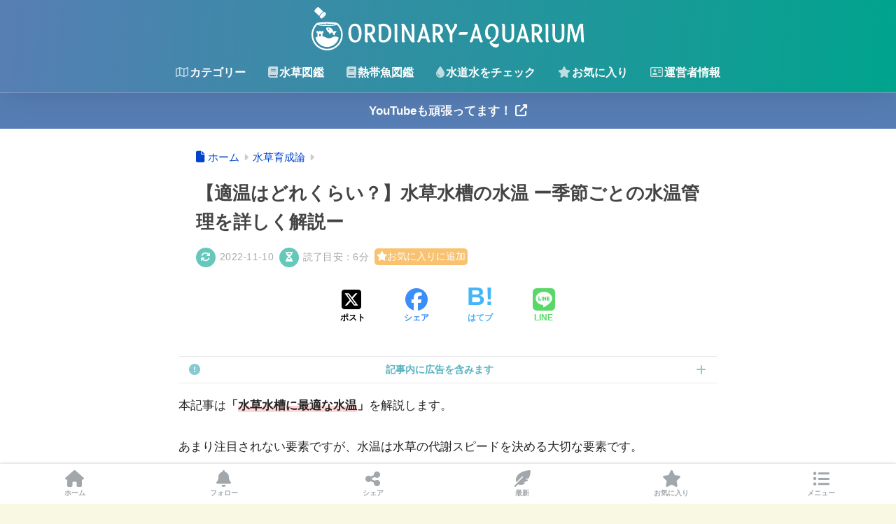

--- FILE ---
content_type: text/html; charset=UTF-8
request_url: https://ordinary-aquarium.design/waterplant/water-temperature
body_size: 41103
content:

<!DOCTYPE html>
<html lang="ja">
<head>
  <meta charset="utf-8">
  <meta http-equiv="X-UA-Compatible" content="IE=edge">
  <meta name="HandheldFriendly" content="True">
  <meta name="MobileOptimized" content="320">
  <meta name="viewport" content="width=device-width, initial-scale=1, viewport-fit=cover"/>
  <meta name="msapplication-TileColor" content="#56b1bf">
  <meta name="theme-color" content="#56b1bf">
  <link rel="pingback" href="https://ordinary-aquarium.design/xmlrpc.php">
  <title>【適温はどれくらい？】水草水槽の水温 ー季節ごとの水温管理を詳しく解説ー | Ordinary-Aquarium</title>
<meta name='robots' content='max-image-preview:large' />
<link rel="alternate" type="application/rss+xml" title="Ordinary-Aquarium &raquo; フィード" href="https://ordinary-aquarium.design/feed" />
<link rel="alternate" type="application/rss+xml" title="Ordinary-Aquarium &raquo; コメントフィード" href="https://ordinary-aquarium.design/comments/feed" />
<link rel="alternate" title="oEmbed (JSON)" type="application/json+oembed" href="https://ordinary-aquarium.design/wp-json/oembed/1.0/embed?url=https%3A%2F%2Fordinary-aquarium.design%2Fwaterplant%2Fwater-temperature" />
<link rel="alternate" title="oEmbed (XML)" type="text/xml+oembed" href="https://ordinary-aquarium.design/wp-json/oembed/1.0/embed?url=https%3A%2F%2Fordinary-aquarium.design%2Fwaterplant%2Fwater-temperature&#038;format=xml" />
<style id='wp-img-auto-sizes-contain-inline-css' type='text/css'>
img:is([sizes=auto i],[sizes^="auto," i]){contain-intrinsic-size:3000px 1500px}
/*# sourceURL=wp-img-auto-sizes-contain-inline-css */
</style>
<link rel='stylesheet' id='sng-stylesheet-css' href='https://ordinary-aquarium.design/wp-content/themes/sango-theme/style.min.css?version=3.11.4' type='text/css' media='all' />
<link rel='stylesheet' id='sng-option-css' href='https://ordinary-aquarium.design/wp-content/themes/sango-theme/entry-option.min.css?version=3.11.4' type='text/css' media='all' />
<link rel='stylesheet' id='sango_theme_gutenberg-style-css' href='https://ordinary-aquarium.design/wp-content/themes/sango-theme/library/gutenberg/dist/build/style-blocks.css?version=3.11.4' type='text/css' media='all' />
<style id='sango_theme_gutenberg-style-inline-css' type='text/css'>
.green-highlight{background:linear-gradient(transparent 70%,#d2ff50 0)}:root{--sgb-main-color:#56b1bf;--sgb-pastel-color:#c9dfdc;--sgb-accent-color:#dd3b69;--sgb-widget-title-color:#032b2f;--sgb-widget-title-bg-color:#56b1bf;--sgb-bg-color:#f9f9e3;--wp--preset--color--sango-main:var(--sgb-main-color);--wp--preset--color--sango-pastel:var(--sgb-pastel-color);--wp--preset--color--sango-accent:var(--sgb-accent-color)}
/*# sourceURL=sango_theme_gutenberg-style-inline-css */
</style>
<link rel='stylesheet' id='sng-fontawesome-css' href='https://ordinary-aquarium.design/wp-content/themes/sango-theme-child/library/css/fa-sango.css' type='text/css' media='all' />
<link rel='stylesheet' id='wp-block-library-css' href='https://ordinary-aquarium.design/wp-includes/css/dist/block-library/style.min.css?ver=6.9' type='text/css' media='all' />
<style id='rinkerg-gutenberg-rinker-style-inline-css' type='text/css'>
.wp-block-create-block-block{background-color:#21759b;color:#fff;padding:2px}

/*# sourceURL=https://ordinary-aquarium.design/wp-content/plugins/yyi-rinker/block/build/style-index.css */
</style>
<style id='global-styles-inline-css' type='text/css'>
:root{--wp--preset--aspect-ratio--square: 1;--wp--preset--aspect-ratio--4-3: 4/3;--wp--preset--aspect-ratio--3-4: 3/4;--wp--preset--aspect-ratio--3-2: 3/2;--wp--preset--aspect-ratio--2-3: 2/3;--wp--preset--aspect-ratio--16-9: 16/9;--wp--preset--aspect-ratio--9-16: 9/16;--wp--preset--color--black: #000000;--wp--preset--color--cyan-bluish-gray: #abb8c3;--wp--preset--color--white: #ffffff;--wp--preset--color--pale-pink: #f78da7;--wp--preset--color--vivid-red: #cf2e2e;--wp--preset--color--luminous-vivid-orange: #ff6900;--wp--preset--color--luminous-vivid-amber: #fcb900;--wp--preset--color--light-green-cyan: #7bdcb5;--wp--preset--color--vivid-green-cyan: #00d084;--wp--preset--color--pale-cyan-blue: #8ed1fc;--wp--preset--color--vivid-cyan-blue: #0693e3;--wp--preset--color--vivid-purple: #9b51e0;--wp--preset--color--sango-main: var(--sgb-main-color);--wp--preset--color--sango-pastel: var(--sgb-pastel-color);--wp--preset--color--sango-accent: var(--sgb-accent-color);--wp--preset--color--sango-blue: #009EF3;--wp--preset--color--sango-orange: #ffb36b;--wp--preset--color--sango-red: #f88080;--wp--preset--color--sango-green: #90d581;--wp--preset--color--sango-black: #333;--wp--preset--color--sango-gray: gray;--wp--preset--color--sango-silver: whitesmoke;--wp--preset--color--sango-light-blue: #b4e0fa;--wp--preset--color--sango-light-red: #ffebeb;--wp--preset--color--sango-light-orange: #fff9e6;--wp--preset--color--custom-1: #56b1bf;--wp--preset--color--custom-2: #c9dfdc;--wp--preset--color--custom-3: #00a48d;--wp--preset--color--custom-4: rgba(201, 223, 220, 0.52);--wp--preset--color--custom-5: rgba(221, 59, 105, 0.26);--wp--preset--color--custom-7: #ffae00;--wp--preset--color--custom-8: #8a939d;--wp--preset--color--custom-9: #577eb4;--wp--preset--gradient--vivid-cyan-blue-to-vivid-purple: linear-gradient(135deg,rgb(6,147,227) 0%,rgb(155,81,224) 100%);--wp--preset--gradient--light-green-cyan-to-vivid-green-cyan: linear-gradient(135deg,rgb(122,220,180) 0%,rgb(0,208,130) 100%);--wp--preset--gradient--luminous-vivid-amber-to-luminous-vivid-orange: linear-gradient(135deg,rgb(252,185,0) 0%,rgb(255,105,0) 100%);--wp--preset--gradient--luminous-vivid-orange-to-vivid-red: linear-gradient(135deg,rgb(255,105,0) 0%,rgb(207,46,46) 100%);--wp--preset--gradient--very-light-gray-to-cyan-bluish-gray: linear-gradient(135deg,rgb(238,238,238) 0%,rgb(169,184,195) 100%);--wp--preset--gradient--cool-to-warm-spectrum: linear-gradient(135deg,rgb(74,234,220) 0%,rgb(151,120,209) 20%,rgb(207,42,186) 40%,rgb(238,44,130) 60%,rgb(251,105,98) 80%,rgb(254,248,76) 100%);--wp--preset--gradient--blush-light-purple: linear-gradient(135deg,rgb(255,206,236) 0%,rgb(152,150,240) 100%);--wp--preset--gradient--blush-bordeaux: linear-gradient(135deg,rgb(254,205,165) 0%,rgb(254,45,45) 50%,rgb(107,0,62) 100%);--wp--preset--gradient--luminous-dusk: linear-gradient(135deg,rgb(255,203,112) 0%,rgb(199,81,192) 50%,rgb(65,88,208) 100%);--wp--preset--gradient--pale-ocean: linear-gradient(135deg,rgb(255,245,203) 0%,rgb(182,227,212) 50%,rgb(51,167,181) 100%);--wp--preset--gradient--electric-grass: linear-gradient(135deg,rgb(202,248,128) 0%,rgb(113,206,126) 100%);--wp--preset--gradient--midnight: linear-gradient(135deg,rgb(2,3,129) 0%,rgb(40,116,252) 100%);--wp--preset--font-size--small: 13px;--wp--preset--font-size--medium: 20px;--wp--preset--font-size--large: 36px;--wp--preset--font-size--x-large: 42px;--wp--preset--font-family--default: "Helvetica", "Arial", "Hiragino Kaku Gothic ProN", "Hiragino Sans", YuGothic, "Yu Gothic", "メイリオ", Meiryo, sans-serif;--wp--preset--font-family--notosans: "Noto Sans JP", var(--wp--preset--font-family--default);--wp--preset--font-family--mplusrounded: "M PLUS Rounded 1c", var(--wp--preset--font-family--default);--wp--preset--font-family--dfont: "Quicksand", var(--wp--preset--font-family--default);--wp--preset--spacing--20: 0.44rem;--wp--preset--spacing--30: 0.67rem;--wp--preset--spacing--40: 1rem;--wp--preset--spacing--50: 1.5rem;--wp--preset--spacing--60: 2.25rem;--wp--preset--spacing--70: 3.38rem;--wp--preset--spacing--80: 5.06rem;--wp--preset--shadow--natural: 6px 6px 9px rgba(0, 0, 0, 0.2);--wp--preset--shadow--deep: 12px 12px 50px rgba(0, 0, 0, 0.4);--wp--preset--shadow--sharp: 6px 6px 0px rgba(0, 0, 0, 0.2);--wp--preset--shadow--outlined: 6px 6px 0px -3px rgb(255, 255, 255), 6px 6px rgb(0, 0, 0);--wp--preset--shadow--crisp: 6px 6px 0px rgb(0, 0, 0);--wp--custom--wrap--width: 92%;--wp--custom--wrap--default-width: 800px;--wp--custom--wrap--content-width: 1180px;--wp--custom--wrap--max-width: var(--wp--custom--wrap--content-width);--wp--custom--wrap--side: 30%;--wp--custom--wrap--gap: 2em;--wp--custom--wrap--mobile--padding: 16px;--wp--custom--shadow--large: 0 16px 30px -7px rgba(0, 12, 66, 0.15 );--wp--custom--shadow--large-hover: 0 40px 50px -16px rgba(0, 12, 66, 0.2 );--wp--custom--shadow--medium: 0 6px 13px -3px rgba(0, 12, 66, 0.1), 0 0px 1px rgba(0,30,100, 0.1 );--wp--custom--shadow--medium-hover: 0 12px 45px -9px rgb(0 0 0 / 23%);--wp--custom--shadow--solid: 0 1px 2px 0 rgba(24, 44, 84, 0.1), 0 1px 3px 1px rgba(24, 44, 84, 0.1);--wp--custom--shadow--solid-hover: 0 2px 4px 0 rgba(24, 44, 84, 0.1), 0 2px 8px 0 rgba(24, 44, 84, 0.1);--wp--custom--shadow--small: 0 2px 4px #4385bb12;--wp--custom--rounded--medium: 12px;--wp--custom--rounded--small: 6px;--wp--custom--widget--padding-horizontal: 18px;--wp--custom--widget--padding-vertical: 6px;--wp--custom--widget--icon-margin: 6px;--wp--custom--widget--gap: 2.5em;--wp--custom--entry--gap: 1.5rem;--wp--custom--entry--gap-mobile: 1rem;--wp--custom--entry--border-color: #eaedf2;--wp--custom--animation--fade-in: fadeIn 0.7s ease 0s 1 normal;--wp--custom--animation--header: fadeHeader 1s ease 0s 1 normal;--wp--custom--transition--default: 0.3s ease-in-out;--wp--custom--totop--opacity: 0.6;--wp--custom--totop--right: 18px;--wp--custom--totop--bottom: 20px;--wp--custom--totop--mobile--right: 16px;--wp--custom--totop--mobile--bottom: 10px;--wp--custom--toc--button--opacity: 0.6;--wp--custom--footer--column-gap: 40px;}:root { --wp--style--global--content-size: 900px;--wp--style--global--wide-size: 980px; }:where(body) { margin: 0; }.wp-site-blocks > .alignleft { float: left; margin-right: 2em; }.wp-site-blocks > .alignright { float: right; margin-left: 2em; }.wp-site-blocks > .aligncenter { justify-content: center; margin-left: auto; margin-right: auto; }:where(.wp-site-blocks) > * { margin-block-start: 1.5rem; margin-block-end: 0; }:where(.wp-site-blocks) > :first-child { margin-block-start: 0; }:where(.wp-site-blocks) > :last-child { margin-block-end: 0; }:root { --wp--style--block-gap: 1.5rem; }:root :where(.is-layout-flow) > :first-child{margin-block-start: 0;}:root :where(.is-layout-flow) > :last-child{margin-block-end: 0;}:root :where(.is-layout-flow) > *{margin-block-start: 1.5rem;margin-block-end: 0;}:root :where(.is-layout-constrained) > :first-child{margin-block-start: 0;}:root :where(.is-layout-constrained) > :last-child{margin-block-end: 0;}:root :where(.is-layout-constrained) > *{margin-block-start: 1.5rem;margin-block-end: 0;}:root :where(.is-layout-flex){gap: 1.5rem;}:root :where(.is-layout-grid){gap: 1.5rem;}.is-layout-flow > .alignleft{float: left;margin-inline-start: 0;margin-inline-end: 2em;}.is-layout-flow > .alignright{float: right;margin-inline-start: 2em;margin-inline-end: 0;}.is-layout-flow > .aligncenter{margin-left: auto !important;margin-right: auto !important;}.is-layout-constrained > .alignleft{float: left;margin-inline-start: 0;margin-inline-end: 2em;}.is-layout-constrained > .alignright{float: right;margin-inline-start: 2em;margin-inline-end: 0;}.is-layout-constrained > .aligncenter{margin-left: auto !important;margin-right: auto !important;}.is-layout-constrained > :where(:not(.alignleft):not(.alignright):not(.alignfull)){max-width: var(--wp--style--global--content-size);margin-left: auto !important;margin-right: auto !important;}.is-layout-constrained > .alignwide{max-width: var(--wp--style--global--wide-size);}body .is-layout-flex{display: flex;}.is-layout-flex{flex-wrap: wrap;align-items: center;}.is-layout-flex > :is(*, div){margin: 0;}body .is-layout-grid{display: grid;}.is-layout-grid > :is(*, div){margin: 0;}body{font-family: var(--sgb-font-family);padding-top: 0px;padding-right: 0px;padding-bottom: 0px;padding-left: 0px;}a:where(:not(.wp-element-button)){text-decoration: underline;}:root :where(.wp-element-button, .wp-block-button__link){background-color: #32373c;border-width: 0;color: #fff;font-family: inherit;font-size: inherit;font-style: inherit;font-weight: inherit;letter-spacing: inherit;line-height: inherit;padding-top: calc(0.667em + 2px);padding-right: calc(1.333em + 2px);padding-bottom: calc(0.667em + 2px);padding-left: calc(1.333em + 2px);text-decoration: none;text-transform: inherit;}.has-black-color{color: var(--wp--preset--color--black) !important;}.has-cyan-bluish-gray-color{color: var(--wp--preset--color--cyan-bluish-gray) !important;}.has-white-color{color: var(--wp--preset--color--white) !important;}.has-pale-pink-color{color: var(--wp--preset--color--pale-pink) !important;}.has-vivid-red-color{color: var(--wp--preset--color--vivid-red) !important;}.has-luminous-vivid-orange-color{color: var(--wp--preset--color--luminous-vivid-orange) !important;}.has-luminous-vivid-amber-color{color: var(--wp--preset--color--luminous-vivid-amber) !important;}.has-light-green-cyan-color{color: var(--wp--preset--color--light-green-cyan) !important;}.has-vivid-green-cyan-color{color: var(--wp--preset--color--vivid-green-cyan) !important;}.has-pale-cyan-blue-color{color: var(--wp--preset--color--pale-cyan-blue) !important;}.has-vivid-cyan-blue-color{color: var(--wp--preset--color--vivid-cyan-blue) !important;}.has-vivid-purple-color{color: var(--wp--preset--color--vivid-purple) !important;}.has-sango-main-color{color: var(--wp--preset--color--sango-main) !important;}.has-sango-pastel-color{color: var(--wp--preset--color--sango-pastel) !important;}.has-sango-accent-color{color: var(--wp--preset--color--sango-accent) !important;}.has-sango-blue-color{color: var(--wp--preset--color--sango-blue) !important;}.has-sango-orange-color{color: var(--wp--preset--color--sango-orange) !important;}.has-sango-red-color{color: var(--wp--preset--color--sango-red) !important;}.has-sango-green-color{color: var(--wp--preset--color--sango-green) !important;}.has-sango-black-color{color: var(--wp--preset--color--sango-black) !important;}.has-sango-gray-color{color: var(--wp--preset--color--sango-gray) !important;}.has-sango-silver-color{color: var(--wp--preset--color--sango-silver) !important;}.has-sango-light-blue-color{color: var(--wp--preset--color--sango-light-blue) !important;}.has-sango-light-red-color{color: var(--wp--preset--color--sango-light-red) !important;}.has-sango-light-orange-color{color: var(--wp--preset--color--sango-light-orange) !important;}.has-custom-1-color{color: var(--wp--preset--color--custom-1) !important;}.has-custom-2-color{color: var(--wp--preset--color--custom-2) !important;}.has-custom-3-color{color: var(--wp--preset--color--custom-3) !important;}.has-custom-4-color{color: var(--wp--preset--color--custom-4) !important;}.has-custom-5-color{color: var(--wp--preset--color--custom-5) !important;}.has-custom-7-color{color: var(--wp--preset--color--custom-7) !important;}.has-custom-8-color{color: var(--wp--preset--color--custom-8) !important;}.has-custom-9-color{color: var(--wp--preset--color--custom-9) !important;}.has-black-background-color{background-color: var(--wp--preset--color--black) !important;}.has-cyan-bluish-gray-background-color{background-color: var(--wp--preset--color--cyan-bluish-gray) !important;}.has-white-background-color{background-color: var(--wp--preset--color--white) !important;}.has-pale-pink-background-color{background-color: var(--wp--preset--color--pale-pink) !important;}.has-vivid-red-background-color{background-color: var(--wp--preset--color--vivid-red) !important;}.has-luminous-vivid-orange-background-color{background-color: var(--wp--preset--color--luminous-vivid-orange) !important;}.has-luminous-vivid-amber-background-color{background-color: var(--wp--preset--color--luminous-vivid-amber) !important;}.has-light-green-cyan-background-color{background-color: var(--wp--preset--color--light-green-cyan) !important;}.has-vivid-green-cyan-background-color{background-color: var(--wp--preset--color--vivid-green-cyan) !important;}.has-pale-cyan-blue-background-color{background-color: var(--wp--preset--color--pale-cyan-blue) !important;}.has-vivid-cyan-blue-background-color{background-color: var(--wp--preset--color--vivid-cyan-blue) !important;}.has-vivid-purple-background-color{background-color: var(--wp--preset--color--vivid-purple) !important;}.has-sango-main-background-color{background-color: var(--wp--preset--color--sango-main) !important;}.has-sango-pastel-background-color{background-color: var(--wp--preset--color--sango-pastel) !important;}.has-sango-accent-background-color{background-color: var(--wp--preset--color--sango-accent) !important;}.has-sango-blue-background-color{background-color: var(--wp--preset--color--sango-blue) !important;}.has-sango-orange-background-color{background-color: var(--wp--preset--color--sango-orange) !important;}.has-sango-red-background-color{background-color: var(--wp--preset--color--sango-red) !important;}.has-sango-green-background-color{background-color: var(--wp--preset--color--sango-green) !important;}.has-sango-black-background-color{background-color: var(--wp--preset--color--sango-black) !important;}.has-sango-gray-background-color{background-color: var(--wp--preset--color--sango-gray) !important;}.has-sango-silver-background-color{background-color: var(--wp--preset--color--sango-silver) !important;}.has-sango-light-blue-background-color{background-color: var(--wp--preset--color--sango-light-blue) !important;}.has-sango-light-red-background-color{background-color: var(--wp--preset--color--sango-light-red) !important;}.has-sango-light-orange-background-color{background-color: var(--wp--preset--color--sango-light-orange) !important;}.has-custom-1-background-color{background-color: var(--wp--preset--color--custom-1) !important;}.has-custom-2-background-color{background-color: var(--wp--preset--color--custom-2) !important;}.has-custom-3-background-color{background-color: var(--wp--preset--color--custom-3) !important;}.has-custom-4-background-color{background-color: var(--wp--preset--color--custom-4) !important;}.has-custom-5-background-color{background-color: var(--wp--preset--color--custom-5) !important;}.has-custom-7-background-color{background-color: var(--wp--preset--color--custom-7) !important;}.has-custom-8-background-color{background-color: var(--wp--preset--color--custom-8) !important;}.has-custom-9-background-color{background-color: var(--wp--preset--color--custom-9) !important;}.has-black-border-color{border-color: var(--wp--preset--color--black) !important;}.has-cyan-bluish-gray-border-color{border-color: var(--wp--preset--color--cyan-bluish-gray) !important;}.has-white-border-color{border-color: var(--wp--preset--color--white) !important;}.has-pale-pink-border-color{border-color: var(--wp--preset--color--pale-pink) !important;}.has-vivid-red-border-color{border-color: var(--wp--preset--color--vivid-red) !important;}.has-luminous-vivid-orange-border-color{border-color: var(--wp--preset--color--luminous-vivid-orange) !important;}.has-luminous-vivid-amber-border-color{border-color: var(--wp--preset--color--luminous-vivid-amber) !important;}.has-light-green-cyan-border-color{border-color: var(--wp--preset--color--light-green-cyan) !important;}.has-vivid-green-cyan-border-color{border-color: var(--wp--preset--color--vivid-green-cyan) !important;}.has-pale-cyan-blue-border-color{border-color: var(--wp--preset--color--pale-cyan-blue) !important;}.has-vivid-cyan-blue-border-color{border-color: var(--wp--preset--color--vivid-cyan-blue) !important;}.has-vivid-purple-border-color{border-color: var(--wp--preset--color--vivid-purple) !important;}.has-sango-main-border-color{border-color: var(--wp--preset--color--sango-main) !important;}.has-sango-pastel-border-color{border-color: var(--wp--preset--color--sango-pastel) !important;}.has-sango-accent-border-color{border-color: var(--wp--preset--color--sango-accent) !important;}.has-sango-blue-border-color{border-color: var(--wp--preset--color--sango-blue) !important;}.has-sango-orange-border-color{border-color: var(--wp--preset--color--sango-orange) !important;}.has-sango-red-border-color{border-color: var(--wp--preset--color--sango-red) !important;}.has-sango-green-border-color{border-color: var(--wp--preset--color--sango-green) !important;}.has-sango-black-border-color{border-color: var(--wp--preset--color--sango-black) !important;}.has-sango-gray-border-color{border-color: var(--wp--preset--color--sango-gray) !important;}.has-sango-silver-border-color{border-color: var(--wp--preset--color--sango-silver) !important;}.has-sango-light-blue-border-color{border-color: var(--wp--preset--color--sango-light-blue) !important;}.has-sango-light-red-border-color{border-color: var(--wp--preset--color--sango-light-red) !important;}.has-sango-light-orange-border-color{border-color: var(--wp--preset--color--sango-light-orange) !important;}.has-custom-1-border-color{border-color: var(--wp--preset--color--custom-1) !important;}.has-custom-2-border-color{border-color: var(--wp--preset--color--custom-2) !important;}.has-custom-3-border-color{border-color: var(--wp--preset--color--custom-3) !important;}.has-custom-4-border-color{border-color: var(--wp--preset--color--custom-4) !important;}.has-custom-5-border-color{border-color: var(--wp--preset--color--custom-5) !important;}.has-custom-7-border-color{border-color: var(--wp--preset--color--custom-7) !important;}.has-custom-8-border-color{border-color: var(--wp--preset--color--custom-8) !important;}.has-custom-9-border-color{border-color: var(--wp--preset--color--custom-9) !important;}.has-vivid-cyan-blue-to-vivid-purple-gradient-background{background: var(--wp--preset--gradient--vivid-cyan-blue-to-vivid-purple) !important;}.has-light-green-cyan-to-vivid-green-cyan-gradient-background{background: var(--wp--preset--gradient--light-green-cyan-to-vivid-green-cyan) !important;}.has-luminous-vivid-amber-to-luminous-vivid-orange-gradient-background{background: var(--wp--preset--gradient--luminous-vivid-amber-to-luminous-vivid-orange) !important;}.has-luminous-vivid-orange-to-vivid-red-gradient-background{background: var(--wp--preset--gradient--luminous-vivid-orange-to-vivid-red) !important;}.has-very-light-gray-to-cyan-bluish-gray-gradient-background{background: var(--wp--preset--gradient--very-light-gray-to-cyan-bluish-gray) !important;}.has-cool-to-warm-spectrum-gradient-background{background: var(--wp--preset--gradient--cool-to-warm-spectrum) !important;}.has-blush-light-purple-gradient-background{background: var(--wp--preset--gradient--blush-light-purple) !important;}.has-blush-bordeaux-gradient-background{background: var(--wp--preset--gradient--blush-bordeaux) !important;}.has-luminous-dusk-gradient-background{background: var(--wp--preset--gradient--luminous-dusk) !important;}.has-pale-ocean-gradient-background{background: var(--wp--preset--gradient--pale-ocean) !important;}.has-electric-grass-gradient-background{background: var(--wp--preset--gradient--electric-grass) !important;}.has-midnight-gradient-background{background: var(--wp--preset--gradient--midnight) !important;}.has-small-font-size{font-size: var(--wp--preset--font-size--small) !important;}.has-medium-font-size{font-size: var(--wp--preset--font-size--medium) !important;}.has-large-font-size{font-size: var(--wp--preset--font-size--large) !important;}.has-x-large-font-size{font-size: var(--wp--preset--font-size--x-large) !important;}.has-default-font-family{font-family: var(--wp--preset--font-family--default) !important;}.has-notosans-font-family{font-family: var(--wp--preset--font-family--notosans) !important;}.has-mplusrounded-font-family{font-family: var(--wp--preset--font-family--mplusrounded) !important;}.has-dfont-font-family{font-family: var(--wp--preset--font-family--dfont) !important;}
:root :where(.wp-block-button .wp-block-button__link){background-color: var(--wp--preset--color--sango-main);border-radius: var(--wp--custom--rounded--medium);color: #fff;font-size: 18px;font-weight: 600;padding-top: 0.4em;padding-right: 1.3em;padding-bottom: 0.4em;padding-left: 1.3em;}
:root :where(.wp-block-pullquote){font-size: 1.5em;line-height: 1.6;}
/*# sourceURL=global-styles-inline-css */
</style>
<link rel='stylesheet' id='child-style-css' href='https://ordinary-aquarium.design/wp-content/themes/sango-theme-child/style.css' type='text/css' media='all' />
<link rel='stylesheet' id='wpdiscuz-ratings-css' href='https://ordinary-aquarium.design/wp-content/plugins/wpdiscuz/assets/css/wpdiscuz-ratings.min.css' type='text/css' media='all' />
<script type="text/javascript" src="https://ordinary-aquarium.design/wp-includes/js/jquery/jquery.min.js?ver=3.7.1" id="jquery-core-js"></script>
<script type="text/javascript" src="https://ordinary-aquarium.design/wp-includes/js/jquery/jquery-migrate.min.js?ver=3.4.1" id="jquery-migrate-js"></script>
<script type="pmdelayedscript" src="https://ordinary-aquarium.design/wp-content/plugins/yyi-rinker/js/event-tracking.js?v=1.11.1" id="yyi_rinker_event_tracking_script-js" data-perfmatters-type="text/javascript" data-cfasync="false" data-no-optimize="1" data-no-defer="1" data-no-minify="1"></script>
<link rel="https://api.w.org/" href="https://ordinary-aquarium.design/wp-json/" /><link rel="alternate" title="JSON" type="application/json" href="https://ordinary-aquarium.design/wp-json/wp/v2/posts/2210" /><link rel="EditURI" type="application/rsd+xml" title="RSD" href="https://ordinary-aquarium.design/xmlrpc.php?rsd" />
<link rel="canonical" href="https://ordinary-aquarium.design/waterplant/water-temperature" />
<link rel='shortlink' href='https://ordinary-aquarium.design/?p=2210' />
<script type="pmdelayedscript" data-cfasync="false" data-no-optimize="1" data-no-defer="1" data-no-minify="1">(()=>{(function(s,t,a){s._wattsId="635155583";let c=t.getElementsByTagName("head")[0],e=t.createElement("script");e.async=1,e.src=a,c.appendChild(e)})(window,document,"https://resources.wattspeed.com/analytics.js");})();</script><style>
/* for スワロー */
div.yyi-rinker-contents ul li:before {
	transform: none;
	position: relative;
}
/* for diver */
.content .yyi-rinker-contents .yyi-rinker-links img {
    margin: 0;
}
/* for ハミングバード */
div.yyi-rinker-contents div.yyi-rinker-box {
    background-color: #fff;
}
div.yyi-rinker-contents ul.yyi-rinker-links li:before {
    margin-bottom: 0;
    height: 18px;
    position: inherit;
    width: 100%;
    background: transparent;
    box-shadow: none;
}

/* for STORK19 */
div.yyi-rinker-contents ul.yyi-rinker-links li a + img {
    position: absolute;
}
div.yyi-rinker-info ul.yyi-rinker-links li {
    margin-top: 0;
}
div.yyi-rinker-info ul.yyi-rinker-links li {
	align-self: baseline;
}

div.yyi-rinker-contents div.yyi-rinker-image img {
    object-fit: contain;
}
div.yyi-rinker-img-s img.yyi-rinker-main-img {
    width: 56px;
    max-height: 75px;
}
div.yyi-rinker-img-m img.yyi-rinker-main-img {
    width: 120px;
    max-height: 160px;
}
div.yyi-rinker-img-l img.yyi-rinker-main-img {
    width: 200px;
    max-height: 250px;
}

/* for JIN */
div.cps-post-main ul.yyi-rinker-links li:before {
	background-color: #fff!important;
	margin-bottom: 0;
}

.cps-post-main ul.yyi-rinker-links li {
    padding: 0;
}

div.yyi-rinker-contents div.yyi-rinker-box ul.yyi-rinker-links li {
    list-style: none;
}
div.yyi-rinker-contents ul.yyi-rinker-links {
	border: none;
}

div.yyi-rinker-contents ul.yyi-rinker-links li a {
	text-decoration: none;
}

div.yyi-rinker-contents {
    margin: 2em 0;
}

div.yyi-rinker-contents div.yyi-rinker-box {
    display: flex;
    padding: 26px 26px 0;
    border: 3px solid #f5f5f5;
    box-sizing: border-box;
}

div.yyi-rinker-box div.yyi-rinker-image {
    display: flex;
    flex: none;
    justify-content: center;
}
div.yyi-rinker-box div.yyi-rinker-image a {
    display: inline-block;
    height: fit-content;
    margin-bottom: 26px;
}
div.yyi-rinker-image img.yyi-rinker-main-img {
    display: block;
    max-width: 100%;
    height: auto;
}
div.yyi-rinker-img-s img.yyi-rinker-main-img {
    width: 56px;
}
div.yyi-rinker-img-m img.yyi-rinker-main-img {
    width: 120px;
}
div.yyi-rinker-img-l img.yyi-rinker-main-img {
    width: 200px;
}
div.yyi-rinker-box div.yyi-rinker-info {
    display: flex;
    width: 100%;
    flex-direction: column;
}
@media (min-width: 768px) {
    div.yyi-rinker-box div.yyi-rinker-info {
        padding-left: 8px;
    }
}
@media (max-width: 767px) {
    div.yyi-rinker-box div.yyi-rinker-info {
        text-align: center;
    }
}
div.yyi-rinker-info div.yyi-rinker-title a {
    color: #333;
    font-weight: 600;
    font-size: 18px;
    text-decoration: none;
}
div.yyi-rinker-info div.yyi-rinker-detail {
    display: flex;
    flex-direction: column;
    padding: 8px 0 12px;
}
div.yyi-rinker-detail div:not(:last-child) {
    padding-bottom: 8px;
}
div.yyi-rinker-detail div.credit-box {
    font-size: 12px;
}
div.yyi-rinker-detail div.credit-box a {
    text-decoration: underline;
}
div.yyi-rinker-detail div.brand,
div.yyi-rinker-detail div.price-box {
    font-size: 14px;
}
@media (max-width: 767px) {
    div.price-box span.price {
        display: block;
    }
}
div.yyi-rinker-info div.free-text {
    order: 2;
    padding-top: 8px;
    font-size: 16px;
}
div.yyi-rinker-info ul.yyi-rinker-links {
    display: flex;
    flex-wrap: wrap;
    margin: 0 0 14px;
    padding: 0;
    list-style-type: none;
}
div.yyi-rinker-info ul.yyi-rinker-links li {
    display: inherit;
    flex-direction: column;
    align-self: flex-end;
    text-align: center;
}
@media (min-width: 768px) {
    div.yyi-rinker-info ul.yyi-rinker-links li:not(:last-child){
        margin-right: 8px;
    }
    div.yyi-rinker-info ul.yyi-rinker-links li {
        margin-bottom: 12px;
    }
}
@media (max-width: 767px) {
    div.yyi-rinker-info ul.yyi-rinker-links li {
        width: 100%;
        margin-bottom: 10px;
    }
}
ul.yyi-rinker-links a.yyi-rinker-link {
    display: flex;
    position: relative;
    width: 100%;
    min-height: 38px;
    overflow-x: hidden;
    flex-wrap: wrap-reverse;
    justify-content: center;
    align-items: center;
    border-radius: 2px;
    box-shadow: 0 1px 6px 0 rgba(0,0,0,0.12);
    color: #fff;
    font-weight: 600;
    font-size: 14px;
    white-space: nowrap;
    transition: 0.3s ease-out;
    box-sizing: border-box;
}

ul.yyi-rinker-links a.yyi-rinker-link:after {
    position: absolute;
    right: 12px;
    width: 6px;
    height: 6px;
    border-top: 2px solid;
    border-right: 2px solid;
    content: "";
    transform: rotate(45deg);
    box-sizing: border-box;
}
ul.yyi-rinker-links a.yyi-rinker-link:hover {
    box-shadow: 0 4px 6px 2px rgba(0,0,0,0.12);
    transform: translateY(-2px);
}
@media (min-width: 768px) {
    div.yyi-rinker-contents div.yyi-rinker-box {
        padding: 26px 8px 0;
    }
}
@media (max-width: 767px) {
    div.yyi-rinker-contents div.yyi-rinker-box {
        flex-direction: column;
        padding: 26px 14px 0;
    }
}

@media (min-width: 768px) {
    ul.yyi-rinker-links a.yyi-rinker-link {
        padding: 6px 24px;
    }
}
@media (max-width: 767px) {
    ul.yyi-rinker-links a.yyi-rinker-link {
        padding: 10px 24px;
    }
}

ul.yyi-rinker-links li.amazonkindlelink a {
    color: #37475a;
}
ul.yyi-rinker-links li.amazonlink a {
    color: #f9bf51;
}
ul.yyi-rinker-links li.rakutenlink a {
    color: #d53a3a;
}
ul.yyi-rinker-links li.yahoolink a {
    color: #76c2f3;
}
ul.yyi-rinker-links li.freelink1 a {
    color: #5db49f;
}
ul.yyi-rinker-links li.freelink2 a {
    color: #7e77c1;
}
ul.yyi-rinker-links li.freelink3 a {
    color: #3974be;
}
ul.yyi-rinker-links li.freelink4 a {
    color: #333;
}
ul.yyi-rinker-links a.yyi-rinker-link {
    border: 1px solid;
}
	</style><style>
.yyi-rinker-images {
    display: flex;
    justify-content: center;
    align-items: center;
    position: relative;

}
div.yyi-rinker-image img.yyi-rinker-main-img.hidden {
    display: none;
}

.yyi-rinker-images-arrow {
    cursor: pointer;
    position: absolute;
    top: 50%;
    display: block;
    margin-top: -11px;
    opacity: 0.6;
    width: 22px;
}

.yyi-rinker-images-arrow-left{
    left: -10px;
}
.yyi-rinker-images-arrow-right{
    right: -10px;
}

.yyi-rinker-images-arrow-left.hidden {
    display: none;
}

.yyi-rinker-images-arrow-right.hidden {
    display: none;
}
div.yyi-rinker-contents.yyi-rinker-design-tate  div.yyi-rinker-box{
    flex-direction: column;
}

div.yyi-rinker-contents.yyi-rinker-design-slim div.yyi-rinker-box .yyi-rinker-links {
    flex-direction: column;
}

div.yyi-rinker-contents.yyi-rinker-design-slim div.yyi-rinker-info {
    width: 100%;
}

div.yyi-rinker-contents.yyi-rinker-design-slim .yyi-rinker-title {
    text-align: center;
}

div.yyi-rinker-contents.yyi-rinker-design-slim .yyi-rinker-links {
    text-align: center;
}
div.yyi-rinker-contents.yyi-rinker-design-slim .yyi-rinker-image {
    margin: auto;
}

div.yyi-rinker-contents.yyi-rinker-design-slim div.yyi-rinker-info ul.yyi-rinker-links li {
	align-self: stretch;
}
div.yyi-rinker-contents.yyi-rinker-design-slim div.yyi-rinker-box div.yyi-rinker-info {
	padding: 0;
}
div.yyi-rinker-contents.yyi-rinker-design-slim div.yyi-rinker-box {
	flex-direction: column;
	padding: 14px 5px 0;
}

.yyi-rinker-design-slim div.yyi-rinker-box div.yyi-rinker-info {
	text-align: center;
}

.yyi-rinker-design-slim div.price-box span.price {
	display: block;
}

div.yyi-rinker-contents.yyi-rinker-design-slim div.yyi-rinker-info div.yyi-rinker-title a{
	font-size:16px;
}

div.yyi-rinker-contents.yyi-rinker-design-slim ul.yyi-rinker-links li.amazonkindlelink:before,  div.yyi-rinker-contents.yyi-rinker-design-slim ul.yyi-rinker-links li.amazonlink:before,  div.yyi-rinker-contents.yyi-rinker-design-slim ul.yyi-rinker-links li.rakutenlink:before, div.yyi-rinker-contents.yyi-rinker-design-slim ul.yyi-rinker-links li.yahoolink:before, div.yyi-rinker-contents.yyi-rinker-design-slim ul.yyi-rinker-links li.mercarilink:before {
	font-size:12px;
}

div.yyi-rinker-contents.yyi-rinker-design-slim ul.yyi-rinker-links li a {
	font-size: 13px;
}
.entry-content ul.yyi-rinker-links li {
	padding: 0;
}

div.yyi-rinker-contents .yyi-rinker-attention.attention_desing_right_ribbon {
    width: 89px;
    height: 91px;
    position: absolute;
    top: -1px;
    right: -1px;
    left: auto;
    overflow: hidden;
}

div.yyi-rinker-contents .yyi-rinker-attention.attention_desing_right_ribbon span {
    display: inline-block;
    width: 146px;
    position: absolute;
    padding: 4px 0;
    left: -13px;
    top: 12px;
    text-align: center;
    font-size: 12px;
    line-height: 24px;
    -webkit-transform: rotate(45deg);
    transform: rotate(45deg);
    box-shadow: 0 1px 3px rgba(0, 0, 0, 0.2);
}

div.yyi-rinker-contents .yyi-rinker-attention.attention_desing_right_ribbon {
    background: none;
}
.yyi-rinker-attention.attention_desing_right_ribbon .yyi-rinker-attention-after,
.yyi-rinker-attention.attention_desing_right_ribbon .yyi-rinker-attention-before{
display:none;
}
div.yyi-rinker-use-right_ribbon div.yyi-rinker-title {
    margin-right: 2rem;
}

ul.yyi-rinker-links li.mercarilink a {
    color: #ff0211;
}
.yyi-rinker-design-slim div.yyi-rinker-info ul.yyi-rinker-links li {
	width: 100%;
	margin-bottom: 10px;
}
 .yyi-rinker-design-slim ul.yyi-rinker-links a.yyi-rinker-link {
	padding: 10px 24px;
}

/** ver1.9.2 以降追加 **/
.yyi-rinker-contents .yyi-rinker-info {
    padding-left: 10px;
}
.yyi-rinker-img-s .yyi-rinker-image .yyi-rinker-images img{
    max-height: 75px;
}
.yyi-rinker-img-m .yyi-rinker-image .yyi-rinker-images img{
    max-height: 175px;
}
.yyi-rinker-img-l .yyi-rinker-image .yyi-rinker-images img{
    max-height: 200px;
}
div.yyi-rinker-contents div.yyi-rinker-image {
    flex-direction: column;
    align-items: center;
}
div.yyi-rinker-contents ul.yyi-rinker-thumbnails {
    display: flex;
    flex-direction: row;
    flex-wrap : wrap;
    list-style: none;
    border:none;
    padding: 0;
    margin: 5px 0;
}
div.yyi-rinker-contents ul.yyi-rinker-thumbnails li{
    cursor: pointer;
    height: 32px;
    text-align: center;
    vertical-align: middle;
    width: 32px;
    border:none;
    padding: 0;
    margin: 0;
    box-sizing: content-box;
}
div.yyi-rinker-contents ul.yyi-rinker-thumbnails li img {
    vertical-align: middle;
}

div.yyi-rinker-contents ul.yyi-rinker-thumbnails li {
    border: 1px solid #fff;
}
div.yyi-rinker-contents ul.yyi-rinker-thumbnails li.thumb-active {
    border: 1px solid #eee;
}

/* ここから　mini */
div.yyi-rinker-contents.yyi-rinker-design-mini {
    border: none;
    box-shadow: none;
    background-color: transparent;
}

/* ボタン非表示 */
.yyi-rinker-design-mini div.yyi-rinker-info ul.yyi-rinker-links,
.yyi-rinker-design-mini div.yyi-rinker-info .brand,
.yyi-rinker-design-mini div.yyi-rinker-info .price-box {
    display: none;
}

div.yyi-rinker-contents.yyi-rinker-design-mini .credit-box{
    text-align: right;
}

div.yyi-rinker-contents.yyi-rinker-design-mini div.yyi-rinker-info {
    width:100%;
}
.yyi-rinker-design-mini div.yyi-rinker-info div.yyi-rinker-title {
    line-height: 1.2;
    min-height: 2.4em;
    margin-bottom: 0;
}
.yyi-rinker-design-mini div.yyi-rinker-info div.yyi-rinker-title a {
    font-size: 12px;
    text-decoration: none;
    text-decoration: underline;
}
div.yyi-rinker-contents.yyi-rinker-design-mini {
    position: relative;
    max-width: 100%;
    border: none;
    border-radius: 12px;
    box-shadow: 0 1px 6px rgb(0 0 0 / 12%);
    background-color: #fff;
}

div.yyi-rinker-contents.yyi-rinker-design-mini div.yyi-rinker-box {
    border: none;
}

.yyi-rinker-design-mini div.yyi-rinker-image {
    width: 60px;
    min-width: 60px;

}
div.yyi-rinker-design-mini div.yyi-rinker-image img.yyi-rinker-main-img{
    max-height: 3.6em;
}
.yyi-rinker-design-mini div.yyi-rinker-detail div.credit-box {
    font-size: 10px;
}
.yyi-rinker-design-mini div.yyi-rinker-detail div.brand,
.yyi-rinker-design-mini div.yyi-rinker-detail div.price-box {
    font-size: 10px;
}
.yyi-rinker-design-mini div.yyi-rinker-info div.yyi-rinker-detail {
    padding: 0;
}
.yyi-rinker-design-mini div.yyi-rinker-detail div:not(:last-child) {
    padding-bottom: 0;
}
.yyi-rinker-design-mini div.yyi-rinker-box div.yyi-rinker-image a {
    margin-bottom: 16px;
}
@media (min-width: 768px){
    div.yyi-rinker-contents.yyi-rinker-design-mini div.yyi-rinker-box {
        padding: 12px;
    }
    .yyi-rinker-design-mini div.yyi-rinker-box div.yyi-rinker-info {
        justify-content: center;
        padding-left: 24px;
    }
}
@media (max-width: 767px){
    div.yyi-rinker-contents.yyi-rinker-design-mini {
        max-width:100%;
    }
    div.yyi-rinker-contents.yyi-rinker-design-mini div.yyi-rinker-box {
        flex-direction: row;
        padding: 12px;
    }
    .yyi-rinker-design-mini div.yyi-rinker-box div.yyi-rinker-info {
        justify-content: center;
        margin-bottom: 16px;
        padding-left: 16px;
        text-align: left;
    }
}
/* 1.9.5以降 */
div.yyi-rinker-contents {
    position: relative;
    overflow: visible;
}
div.yyi-rinker-contents .yyi-rinker-attention {
    display: inline;
    line-height: 30px;
    position: absolute;
    top: -10px;
    left: -9px;
    min-width: 60px;
    padding: 0;
    height: 30px;
    text-align: center;
    font-weight: 600;
    color: #ffffff;
    background: #fea724;
    z-index: 10;
}

div.yyi-rinker-contents .yyi-rinker-attention span{
    padding: 0 15px;
}

.yyi-rinker-attention-before, .yyi-rinker-attention-after {
	display: inline;
    position: absolute;
    content: '';
}

.yyi-rinker-attention-before {
    bottom: -8px;
    left: 0.1px;
    width: 0;
    height: 0;
    border-top: 9px solid;
    border-top-color: inherit;
    border-left: 9px solid transparent;
    z-index: 1;
}

.yyi-rinker-attention-after {
    top: 0;
    right: -14.5px;
    width: 0;
    height: 0;
    border-top: 15px solid transparent;
    border-bottom: 15px solid transparent;
    border-left: 15px solid;
    border-left-color: inherit;
}

div.yyi-rinker-contents .yyi-rinker-attention.attention_desing_circle{
    display: flex;
    position: absolute;
 	top: -20px;
    left: -20px;
    width: 60px;
    height: 60px;
    min-width: auto;
    min-height: auto;
    justify-content: center;
    align-items: center;
    border-radius: 50%;
    color: #fff;
    background: #fea724;
    font-weight: 600;
    font-size: 17px;
}

div.yyi-rinker-contents.yyi-rinker-design-mini .yyi-rinker-attention.attention_desing_circle{
    top: -18px;
    left: -18px;
    width: 36px;
    height: 36px;
    font-size: 12px;
}


div.yyi-rinker-contents .yyi-rinker-attention.attention_desing_circle{
}

div.yyi-rinker-contents .yyi-rinker-attention.attention_desing_circle span {
	padding: 0;
}

div.yyi-rinker-contents .yyi-rinker-attention.attention_desing_circle .yyi-rinker-attention-after,
div.yyi-rinker-contents .yyi-rinker-attention.attention_desing_circle .yyi-rinker-attention-before{
	display: none;
}

</style><script type="application/ld+json">{
    "@context": "https://schema.org",
    "@type": "Article",
    "mainEntityOfPage": {
        "@type": "WebPage",
        "@id": "https://ordinary-aquarium.design/waterplant/water-temperature"
    },
    "headline": "\u3010\u9069\u6e29\u306f\u3069\u308c\u304f\u3089\u3044\uff1f\u3011\u6c34\u8349\u6c34\u69fd\u306e\u6c34\u6e29 \u30fc\u5b63\u7bc0\u3054\u3068\u306e\u6c34\u6e29\u7ba1\u7406\u3092\u8a73\u3057\u304f\u89e3\u8aac\u30fc",
    "image": {
        "@type": "ImageObject",
        "url": "https://ordinary-aquarium.design/wp-content/uploads/2019/02/tekion.png"
    },
    "datePublished": "2019-02-10T20:09:39+09:00",
    "dateModified": "2022-11-10T23:23:09+09:00",
    "author": {
        "@type": "Person",
        "name": "\u8f5f \u5143\u6c17",
        "alternateName": "Genki Todoroki",
        "jobTitle": "\u30a4\u30fc\u30b9\u30b1\u30a4\u30d7\u5742\u6238\u5e97 \u5e97\u9577",
        "worksFor": {
            "@type": "Organization",
            "name": "\u6709\u9650\u4f1a\u793e\u30a8\u30a4\u30c1\u30fb\u30c4\u30fc \u30a4\u30fc\u30b9\u30b1\u30a4\u30d7\u5742\u6238\u5e97",
            "url": "https://www.h2-l.jp/shop/sakado/",
            "address": {
                "@type": "PostalAddress",
                "streetAddress": "\u57fc\u7389\u770c\u5742\u6238\u5e02\u6e05\u6c34\u753a5-14 \u30b3\u30af\u30dc\u30d3\u30eb1F",
                "addressLocality": "\u5742\u6238\u5e02",
                "addressRegion": "\u57fc\u7389\u770c",
                "postalCode": "350-0222",
                "addressCountry": "jp"
            },
            "sameAs": "https://x.com/e_scape_sakado"
        },
        "alumniOf": {
            "@type": "CollegeOrUniversity",
            "name": "\u6771\u4eac\u30b3\u30df\u30e5\u30cb\u30b1\u30fc\u30b7\u30e7\u30f3\u30a2\u30fc\u30c8\u5c02\u9580\u5b66\u6821"
        },
        "sameAs": [
            "https://x.com/ordinaryaqua",
            "https://www.instagram.com/todoroki_genki/",
            "https://www.facebook.com/genki.todoroki",
            "https://www.threads.net/@todoroki_genki",
            "https://www.youtube.com/@Ordinary-Aquarium",
            "https://www.amazon.co.jp/stores/author/B09VFRB1J4"
        ],
        "image": "https://ordinary-aquarium.design/wp-content/uploads/2019/10/myface.png"
    },
    "publisher": {
        "@type": "Person",
        "name": "\u8f5f \u5143\u6c17",
        "alternateName": "Genki Todoroki",
        "jobTitle": "\u30a4\u30fc\u30b9\u30b1\u30a4\u30d7\u5742\u6238\u5e97 \u5e97\u9577",
        "worksFor": {
            "@type": "Organization",
            "name": "\u6709\u9650\u4f1a\u793e\u30a8\u30a4\u30c1\u30fb\u30c4\u30fc \u30a4\u30fc\u30b9\u30b1\u30a4\u30d7\u5742\u6238\u5e97",
            "url": "https://www.h2-l.jp/shop/sakado/",
            "address": {
                "@type": "PostalAddress",
                "streetAddress": "\u57fc\u7389\u770c\u5742\u6238\u5e02\u6e05\u6c34\u753a5-14 \u30b3\u30af\u30dc\u30d3\u30eb1F",
                "addressLocality": "\u5742\u6238\u5e02",
                "addressRegion": "\u57fc\u7389\u770c",
                "postalCode": "350-0222",
                "addressCountry": "jp"
            },
            "sameAs": "https://x.com/e_scape_sakado"
        },
        "alumniOf": {
            "@type": "CollegeOrUniversity",
            "name": "\u6771\u4eac\u30b3\u30df\u30e5\u30cb\u30b1\u30fc\u30b7\u30e7\u30f3\u30a2\u30fc\u30c8\u5c02\u9580\u5b66\u6821"
        },
        "sameAs": [
            "https://x.com/ordinaryaqua",
            "https://www.instagram.com/todoroki_genki/",
            "https://www.facebook.com/genki.todoroki",
            "https://www.threads.net/@todoroki_genki",
            "https://www.youtube.com/@Ordinary-Aquarium",
            "https://www.amazon.co.jp/stores/author/B09VFRB1J4"
        ],
        "image": "https://ordinary-aquarium.design/wp-content/uploads/2019/10/myface.png"
    }
}</script><meta name="description" content="「水草水槽の水温」を解説。「水草の適温」「季節ごとの水温管理」「夏場のバランス調整」「ミスト式に適した温度」などを初心者の方にも分かりやすく丁寧に解説しています。" /><meta property="og:title" content="【適温はどれくらい？】水草水槽の水温 ー季節ごとの水温管理を詳しく解説ー" />
<meta property="og:description" content="「水草水槽の水温」を解説。「水草の適温」「季節ごとの水温管理」「夏場のバランス調整」「ミスト式に適した温度」などを初心者の方にも分かりやすく丁寧に解説しています。" />
<meta property="og:type" content="article" />
<meta property="og:url" content="https://ordinary-aquarium.design/waterplant/water-temperature" />
<meta property="og:image" content="https://ordinary-aquarium.design/wp-content/uploads/2019/02/tekion.png" />
<meta name="thumbnail" content="https://ordinary-aquarium.design/wp-content/uploads/2019/02/tekion.png" />
<meta property="og:site_name" content="Ordinary-Aquarium" />
<meta name="twitter:card" content="summary_large_image" />
<meta property="fb:app_id" content="374629773282248">	<style>
	.home #container .header, #divheader, .sidelong__article:first-child, .sidelong__article:nth-child(2), .cardtype__article, .sidelong__article, .fab-btn, #header-image, #divheader, .post-tab, .mobile-nav ul, .wp-block-sgb-hero .header-image {
		animation: none;
	}
	</style>
		<meta name="google-site-verification" content="URRRCsE0LkUXbw_uGzWy0jEK1JExiklFLtjqxaocofk" />

<meta name="norton-safeweb-site-verification" content="376vzq1sr52fdqtryqoelcpmpa6gbe1l70t16s6jh53cu61tzvhuc7p3tg133xs-6iqemaufyq2yg0cvugf26nm3qql7z8hw4xbsyqc1iwhzzvfhk6eph5ab4gplegje" />

<meta name="msvalidate.01" content="65D86B2EF3FBCD4641EABB06EB25FCDC" />

<script type="pmdelayedscript" data-cfasync="false" data-no-optimize="1" data-no-defer="1" data-no-minify="1">
if (/Android|webOS|iPhone|iPad|iPod|BlackBerry|IEMobile|Opera Mini/i.test(navigator.userAgent)) {
  document.getElementById('112890-6').style.display = 'block';
} else {
  document.getElementById('112890-6').style.display = 'none';
}
</script>

<div id="112890-6" style="position:fixed; bottom:120px; left:10px; ">
  <script src="//ads.themoneytizer.com/s/gen.js?type=6" type="pmdelayedscript" data-cfasync="false" data-no-optimize="1" data-no-defer="1" data-no-minify="1"></script>
  <script src="//ads.themoneytizer.com/s/requestform.js?siteId=112890&amp;formatId=6" type="pmdelayedscript" data-cfasync="false" data-no-optimize="1" data-no-defer="1" data-no-minify="1"></script>
</div>

<script async type="pmdelayedscript" data-cfasync="false" data-no-optimize="1" data-no-defer="1" data-no-minify="1">
(function() {
  var host = "www.themoneytizer.com";
  var element = document.createElement('script');
  var firstScript = document.getElementsByTagName('script')[0];
  var url = 'https://cmp.inmobi.com'
    .concat('/choice/', '6Fv0cGNfc_bw8', '/', host, '/choice.js?tag_version=V3');
  var uspTries = 0;
  var uspTriesLimit = 3;
  element.async = true;
  element.src = url;

  firstScript.parentNode.insertBefore(element, firstScript);

  function makeStub() {
    var TCF_LOCATOR_NAME = '__tcfapiLocator';
    var queue = [];
    var win = window;
    var cmpFrame;

    function addFrame() {
      var doc = win.document;
      var otherCMP = !!(win.frames[TCF_LOCATOR_NAME]);

      if (!otherCMP) {
        if (doc.body) {
          var iframe = doc.createElement('iframe');

          iframe.style.cssText = 'display:none';
          iframe.name = TCF_LOCATOR_NAME;
          doc.body.appendChild(iframe);
        } else {
          setTimeout(addFrame, 5);
        }
      }
      return !otherCMP;
    }

    function tcfAPIHandler() {
      var gdprApplies;
      var args = arguments;

      if (!args.length) {
        return queue;
      } else if (args[0] === 'setGdprApplies') {
        if (
          args.length > 3 &&
          args[2] === 2 &&
          typeof args[3] === 'boolean'
        ) {
          gdprApplies = args[3];
          if (typeof args[2] === 'function') {
            args[2]('set', true);
          }
        }
      } else if (args[0] === 'ping') {
        var retr = {
          gdprApplies: gdprApplies,
          cmpLoaded: false,
          cmpStatus: 'stub'
        };

        if (typeof args[2] === 'function') {
          args[2](retr);
        }
      } else {
        if(args[0] === 'init' && typeof args[3] === 'object') {
          args[3] = Object.assign(args[3], { tag_version: 'V3' });
        }
        queue.push(args);
      }
    }

    function postMessageEventHandler(event) {
      var msgIsString = typeof event.data === 'string';
      var json = {};

      try {
        if (msgIsString) {
          json = JSON.parse(event.data);
        } else {
          json = event.data;
        }
      } catch (ignore) {}

      var payload = json.__tcfapiCall;

      if (payload) {
        window.__tcfapi(
          payload.command,
          payload.version,
          function(retValue, success) {
            var returnMsg = {
              __tcfapiReturn: {
                returnValue: retValue,
                success: success,
                callId: payload.callId
              }
            };
            if (msgIsString) {
              returnMsg = JSON.stringify(returnMsg);
            }
            if (event && event.source && event.source.postMessage) {
              event.source.postMessage(returnMsg, '*');
            }
          },
          payload.parameter
        );
      }
    }

    while (win) {
      try {
        if (win.frames[TCF_LOCATOR_NAME]) {
          cmpFrame = win;
          break;
        }
      } catch (ignore) {}

      if (win === window.top) {
        break;
      }
      win = win.parent;
    }
    if (!cmpFrame) {
      addFrame();
      win.__tcfapi = tcfAPIHandler;
      win.addEventListener('message', postMessageEventHandler, false);
    }
  };

  makeStub();

  var uspStubFunction = function() {
    var arg = arguments;
    if (typeof window.__uspapi !== uspStubFunction) {
      setTimeout(function() {
        if (typeof window.__uspapi !== 'undefined') {
          window.__uspapi.apply(window.__uspapi, arg);
        }
      }, 500);
    }
  };

  var checkIfUspIsReady = function() {
    uspTries++;
    if (window.__uspapi === uspStubFunction && uspTries < uspTriesLimit) {
      console.warn('USP is not accessible');
    } else {
      clearInterval(uspInterval);
    }
  };

  if (typeof window.__uspapi === 'undefined') {
    window.__uspapi = uspStubFunction;
    var uspInterval = setInterval(checkIfUspIsReady, 6000);
  }
})();
</script><script type="text/partytown" async src="https://pagead2.googlesyndication.com/pagead/js/adsbygoogle.js?client=ca-pub-3355770444366063"
     crossorigin="anonymous"></script><!-- gtag.js -->
<script async src="https://www.googletagmanager.com/gtag/js?id=G-3HJYP41KE9" type="pmdelayedscript" data-cfasync="false" data-no-optimize="1" data-no-defer="1" data-no-minify="1"></script>
<script type="pmdelayedscript" data-cfasync="false" data-no-optimize="1" data-no-defer="1" data-no-minify="1">
	window.dataLayer = window.dataLayer || [];
	function gtag(){dataLayer.push(arguments);}
	gtag('js', new Date());
	gtag('config', 'G-3HJYP41KE9');
</script>
<style type="text/css" id="custom-background-css">
body.custom-background { background-color: #f9f9e3; background-image: url("https://ordinary-aquarium.design/wp-content/uploads/ricepaper.jpg"); background-position: left top; background-size: auto; background-repeat: repeat; background-attachment: fixed; }
</style>
	<style class="wpcode-css-snippet">.header--center #inner-header& {width: 100%;}</style><script src="https://ordinary-aquarium.design/wp-content/plugins/perfmatters/vendor/fastclick/pmfastclick.min.js"></script><script>"addEventListener"in document&&document.addEventListener("DOMContentLoaded",function(){FastClick.attach(document.body)},!1);</script><link rel="icon" href="https://ordinary-aquarium.design/wp-content/uploads/2018/12/ikon-160x160.png" sizes="32x32" />
<link rel="icon" href="https://ordinary-aquarium.design/wp-content/uploads/2018/12/ikon.png" sizes="192x192" />
<link rel="apple-touch-icon" href="https://ordinary-aquarium.design/wp-content/uploads/2018/12/ikon.png" />
<meta name="msapplication-TileImage" content="https://ordinary-aquarium.design/wp-content/uploads/2018/12/ikon.png" />
<style> a{color:#0044cc}.header, .drawer__title{background-color:#56b1bf}#logo a{color:#ffffff}.desktop-nav li a , .mobile-nav li a, #drawer__open, .header-search__open, .drawer__title{color:#032b2f}.drawer__title__close span, .drawer__title__close span:before{background:#032b2f}.desktop-nav li:after{background:#032b2f}.mobile-nav .current-menu-item{border-bottom-color:#032b2f}.widgettitle, .sidebar .wp-block-group h2, .drawer .wp-block-group h2{color:#032b2f;background-color:#56b1bf}#footer-menu a, .copyright{color:#032b2f}#footer-menu{background-color:#56b1bf}.footer{background-color:#e0e4eb}.footer, .footer a, .footer .widget ul li a{color:#3c3c3c}body{font-size:100%}@media only screen and (min-width:481px){body{font-size:107%}}@media only screen and (min-width:1030px){body{font-size:107%}}.totop{background:#56b1bf}.header-info a{color:#FFF;background:linear-gradient(95deg, #577eb4, #577eb4)}.fixed-menu ul{background:#FFF}.fixed-menu a{color:#a2a7ab}.fixed-menu .current-menu-item a, .fixed-menu ul li a.active{color:#b0b050}.post-tab{background:#91b6bf}.post-tab > div{color:#032b2f}body{--sgb-font-family:var(--wp--preset--font-family--default)}#fixed_sidebar{top:0px}:target{scroll-margin-top:0px}.Threads:before{background-image:url("https://ordinary-aquarium.design/wp-content/themes/sango-theme/library/images/threads.svg")}.profile-sns li .Threads:before{background-image:url("https://ordinary-aquarium.design/wp-content/themes/sango-theme/library/images/threads-outline.svg")}.X:before, .follow-x::before{background-image:url("https://ordinary-aquarium.design/wp-content/themes/sango-theme/library/images/x-circle.svg")}.body_bc{background-color:f9f9e3}</style><noscript><style>.perfmatters-lazy[data-src]{display:none !important;}</style></noscript><style> .btn-cubic2 a, .cubic2{display:inline-block;position:relative;padding:6px 16px 4px;border-bottom:solid 2px rgba(0, 0, 0, 0.2);border-radius:4px;/*角の丸み*/ box-shadow:inset 0 2px 0 rgba(255, 255, 255, 0.2), 0 2px 2px rgba(0, 0, 0, 0.19);color:#fff;font-weight:bold}.btn-cubic2 a:hover, .cubic2:active{border-bottom:solid 2px rgba(0, 0, 0, 0.05);box-shadow:0 0 2px rgba(0, 0, 0, 0.3)}#sgb-btn-group-id2 .wp-block-sgb-btn-group{flex-direction:row;justify-content:center}#sgb-css-id-3 .sgb-acc__title{text-align:center;padding:8px 39px 8px 15px;font-size:14px}#sgb-css-id-3 .sgb-acc__input:checked+.sgb-acc__title{border-bottom:1px dashed rgba(82,81,101,.12)}#sgb-css-id-3 .sgb-acc__title{border:0;border-top:1px solid rgba(82,81,101,.12);border-bottom:1px solid rgba(82,81,101,.12)}#sgb-css-id-3 .sgb-acc__title:before{content:"\f06a";font-family:"Font Awesome 5 Free";font-size:16px;font-weight:900;line-height:15px;opacity:0.7;position:absolute;left:15px;top:calc(50% - 7.5px)}#sgb-css-id-3 .sgb-acc__content p{color:var(--sgb--custom--text-color);font-size:calc(var(--sgb--custom--text-size,13)* 1px)}.nobdr ul, .nobdr ol{border:0}.li-chevron ul{position:relative;padding:1em 0.5em 1em 2.5em;border:solid 2px skyblue;border-radius:5px}.li-chevron li{list-style-type:none !important;padding:0.5em 0;line-height:1.5}.li-chevron li:before{position:absolute;left:1em;color:skyblue;font-family:FontAwesome;content:"\f138"}#sgb-list-id-4 li:before{color:#56b1bf}#sgb-list-id-4 .ol-circle li:before{color:#FFF;background-color:#56b1bf}.box2{margin:2em 0;padding:1.5em 1em;border:solid 2px #d1d1d1;border-radius:5px;background:#fff}#sgb-css-id-5 .sng-box{position:relative;border:solid 3px #c9dfdc;border-radius:9px;padding:1em;margin-top:-10px}#sgb-css-id-5 .sng-box:before,#sgb-css-id-5 .sng-box:after{content:'';position:absolute;top:32%;border:18px solid transparent}#sgb-css-id-5 .sng-box:before ,#sgb-css-id-5 .sng-box:after{border-left:30px solid transparent;border-right:30px solid transparent;left:50%;margin-left:-15px}#sgb-css-id-5 .sng-box:before{border-bottom:20px solid #c9dfdc;top:-40px}#sgb-css-id-5 .sng-box:after{border-bottom:20px solid white;top:-36px}#sgb-css-id-6 .sng-box{position:relative;border:solid 3px #c9dfdc;border-radius:9px;padding:1em;margin-top:-10px}#sgb-css-id-6 .sng-box:before,#sgb-css-id-6 .sng-box:after{content:'';position:absolute;top:32%;border:18px solid transparent}#sgb-css-id-6 .sng-box:before ,#sgb-css-id-6 .sng-box:after{border-left:30px solid transparent;border-right:30px solid transparent;left:50%;margin-left:-15px}#sgb-css-id-6 .sng-box:before{border-bottom:20px solid #c9dfdc;top:-40px}#sgb-css-id-6 .sng-box:after{border-bottom:20px solid white;top:-36px}#sgb-list-id-7 li:before{color:#56b1bf}#sgb-list-id-7 .ol-circle li:before{color:#FFF;background-color:#56b1bf}#sgb-css-id-8 sgb-box-simple__body{padding:1em 0em 0.7em 1em;margin:2em 0}#sgb-css-id-8 .sgb-box-simple--title-corner .sgb-box-simple__body{border-radius:3px;padding:35px 15px 15px 15px}#sgb-css-id-8 .sgb-box-simple--title-corner .sgb-box-simple__title{font-weight:500;padding:4px 15px;border-top-left-radius:3px}#sgb-css-id-8 .sgb-box-simple p{display:inline-block;background:#fff;position:relative;padding:4px 8px;margin:5px 20px 5px 0;font-size:.9em}#sgb-css-id-8 .sgb-box-simple p:after{content:"\f0da";font-family:"Font Awesome 5 Free";font-weight:900;position:absolute;font-size:1.3em;right:-15px;top:0px}#sgb-css-id-8 .sgb-box-simple p:last-child:after{content:none}#sgb-css-id-9 sgb-box-simple__body{padding:1em 0em 0.7em 1em;margin:2em 0}#sgb-css-id-9 .sgb-box-simple--title-corner .sgb-box-simple__body{border-radius:3px;padding:35px 15px 15px 15px}#sgb-css-id-9 .sgb-box-simple--title-corner .sgb-box-simple__title{font-weight:500;padding:4px 15px;border-top-left-radius:3px}#sgb-css-id-9 .sgb-box-simple p{display:inline-block;background:#fff;position:relative;padding:4px 8px;margin:5px 20px 5px 0;font-size:.9em}#sgb-css-id-9 .sgb-box-simple p:after{content:"\f0da";font-family:"Font Awesome 5 Free";font-weight:900;position:absolute;font-size:1.3em;right:-15px;top:0px}#sgb-css-id-9 .sgb-box-simple p:last-child:after{content:none}#sgb-list-id-10 li:before{color:#56b1bf}#sgb-list-id-10 .ol-circle li:before{color:#FFF;background-color:#56b1bf}#sgb-css-id-11 .sng-box{position:relative;border:solid 3px #c9dfdc;border-radius:9px;padding:1em;margin-top:-10px}#sgb-css-id-11 .sng-box:before,#sgb-css-id-11 .sng-box:after{content:'';position:absolute;top:32%;border:18px solid transparent}#sgb-css-id-11 .sng-box:before ,#sgb-css-id-11 .sng-box:after{border-left:30px solid transparent;border-right:30px solid transparent;left:50%;margin-left:-15px}#sgb-css-id-11 .sng-box:before{border-bottom:20px solid #c9dfdc;top:-40px}#sgb-css-id-11 .sng-box:after{border-bottom:20px solid white;top:-36px}#sgb-css-id-12 .sng-box{position:relative;border:solid 3px #c9dfdc;border-radius:9px;padding:1em;margin-top:-10px}#sgb-css-id-12 .sng-box:before,#sgb-css-id-12 .sng-box:after{content:'';position:absolute;top:32%;border:18px solid transparent}#sgb-css-id-12 .sng-box:before ,#sgb-css-id-12 .sng-box:after{border-left:30px solid transparent;border-right:30px solid transparent;left:50%;margin-left:-15px}#sgb-css-id-12 .sng-box:before{border-bottom:20px solid #c9dfdc;top:-40px}#sgb-css-id-12 .sng-box:after{border-bottom:20px solid white;top:-36px}#sgb-css-id-13 .sng-box{position:relative;border:solid 3px #c9dfdc;border-radius:9px;padding:1em;margin-top:-10px}#sgb-css-id-13 .sng-box:before,#sgb-css-id-13 .sng-box:after{content:'';position:absolute;top:32%;border:18px solid transparent}#sgb-css-id-13 .sng-box:before ,#sgb-css-id-13 .sng-box:after{border-left:30px solid transparent;border-right:30px solid transparent;left:50%;margin-left:-15px}#sgb-css-id-13 .sng-box:before{border-bottom:20px solid #c9dfdc;top:-40px}#sgb-css-id-13 .sng-box:after{border-bottom:20px solid white;top:-36px}#sgb-css-id-14 .sng-box{position:relative;border:solid 3px #c9dfdc;border-radius:9px;padding:1em;margin-top:-10px}#sgb-css-id-14 .sng-box:before,#sgb-css-id-14 .sng-box:after{content:'';position:absolute;top:32%;border:18px solid transparent}#sgb-css-id-14 .sng-box:before ,#sgb-css-id-14 .sng-box:after{border-left:30px solid transparent;border-right:30px solid transparent;left:50%;margin-left:-15px}#sgb-css-id-14 .sng-box:before{border-bottom:20px solid #c9dfdc;top:-40px}#sgb-css-id-14 .sng-box:after{border-bottom:20px solid white;top:-36px}#sgb-css-id-15 .sng-box{position:relative;border:solid 3px #c9dfdc;border-radius:9px;padding:1em;margin-top:-10px}#sgb-css-id-15 .sng-box:before,#sgb-css-id-15 .sng-box:after{content:'';position:absolute;top:32%;border:18px solid transparent}#sgb-css-id-15 .sng-box:before ,#sgb-css-id-15 .sng-box:after{border-left:30px solid transparent;border-right:30px solid transparent;left:50%;margin-left:-15px}#sgb-css-id-15 .sng-box:before{border-bottom:20px solid #c9dfdc;top:-40px}#sgb-css-id-15 .sng-box:after{border-bottom:20px solid white;top:-36px}#sgb-css-id-16 .sng-box{position:relative;border:solid 3px #c9dfdc;border-radius:9px;padding:1em;margin-top:-10px}#sgb-css-id-16 .sng-box:before,#sgb-css-id-16 .sng-box:after{content:'';position:absolute;top:32%;border:18px solid transparent}#sgb-css-id-16 .sng-box:before ,#sgb-css-id-16 .sng-box:after{border-left:30px solid transparent;border-right:30px solid transparent;left:50%;margin-left:-15px}#sgb-css-id-16 .sng-box:before{border-bottom:20px solid #c9dfdc;top:-40px}#sgb-css-id-16 .sng-box:after{border-bottom:20px solid white;top:-36px}#sgb-css-id-18 .btn{width:calc(var(--sgb--custom--btn-width,80)* 1%);padding:0.7em 1.3em;background:linear-gradient(95deg, #577eb4, #00a48d)}#sgb-css-id-18 .ic-copy:before{content:"\f0c5";font-family:"Font Awesome 5 Free";font-weight:900;padding-right:5px}#sgb-css-id-18 .ic-check:before{content:"\f058";font-family:"Font Awesome 5 Free";font-weight:900;padding-right:5px}#sgb-list-id-19 li:before{color:#56b1bf}#sgb-list-id-19 .ol-circle li:before{color:#FFF;background-color:#56b1bf}#sgb-list-id-20 li:before{color:#56b1bf}#sgb-list-id-20 .ol-circle li:before{color:#FFF;background-color:#56b1bf}#sgb-list-id-21 li:before{color:#56b1bf}#sgb-list-id-21 .ol-circle li:before{color:#FFF;background-color:#56b1bf}.sgb-toc-button{background-color:#56b1bf;left:10px;right:auto;bottom:90px}#sgb-css-id-22 .toc_title{margin:0;padding:0;font-size:1.2em;text-align:center;display:block;background:var(--wp--preset--color--sango-main);border-radius:6px 6px 0 0;color:#fff;/*文字色*/}#sgb-css-id-22 #toc_container, #sgb-css-id-22 #ez-toc-container{padding:0;border-top:none;border-radius:6px;background:#fff;box-shadow:none;position:relative;counter-reset:li}#sgb-css-id-22 .toc_list{min-height:150px}#sgb-css-id-22 #toc_container ul{position:relative;z-index:10}#sgb-css-id-22 #toc_container .toc_title:before{background:none;position:relative}#sgb-css-id-22 .toc_title_svg{background:none}#sgb-css-id-22 #toc_container .toc_list, #sgb-css-id-22 #ez-toc-container .ez-toc-list{margin:0;padding:1em 2em 1em 3em;border:solid 2px var(--wp--preset--color--sango-main);border-top:0;border-radius:0 0 6px 6px}#sgb-css-id-22 .toc_toggle{background:#ffffff;color:var(--wp--preset--color--sango-main);position:absolute;right:1em;top:0.9em}#sgb-css-id-22 #toc_container p.toc_title + ul.toc_list{padding-left:20px;list-style:none}/* リスト共通スタイル */ #sgb-css-id-22 #toc_container ul.toc_list li{position:relative;padding:0;margin:0}/* 目次リンク共通スタイル */ #sgb-css-id-22 #toc_container ul.toc_list li a{position:relative;font-size:94%;font-weight:normal;text-decoration:none;display:inline-block;line-height:1.6;padding:3px 0;margin:5px 0;transition:all .3s ease}#sgb-css-id-22 #toc_container ul.toc_list a,
#sgb-css-id-22 #toc_container ul.toc_list a:visited{color:#5f7b96;/* リンクカラー */}/* マウスオーバー時 */ #sgb-css-id-22 #toc_container ul.toc_list li a:hover{text-decoration:none;box-shadow:0 2px}/* 親の目次 */ #sgb-css-id-22 #toc_container ul.toc_list > li > a{font-size:104%;font-weight:bold;margin-left:42px}/* 親の目次(左側の連番) */ #sgb-css-id-22 #toc_container ul.toc_list > li::before,
#sgb-css-id-22 #toc_container ul.toc_list > li::after{position:absolute;top:5px;left:0}/* 連番背景 */ #sgb-css-id-22 #toc_container ul.toc_list > li::before{content:'';display:inline-block;vertical-align:bottom;width:32px;height:32px;margin-right:7px;border-radius:16px;background-color:var(--wp--preset--color--sango-main)}/* 連番 */ #sgb-css-id-22 #toc_container ul.toc_list > li::before{counter-increment:li;content:counter(li);width:32px;line-height:32px;font-family:'Avenir Next', 'Helvetica Neue', Arial, 'Meiryo','Yu Gothic', san-serif;font-weight:400;text-align:center;color:#fff}/* 子の目次 */ #sgb-css-id-22 #toc_container ul.toc_list > li > ul{margin-left:15px;list-style:none;border-radius:0;padding-left:10px}#sgb-css-id-22 #toc_container ul.toc_list > li ul{counter-reset:li-child}/* 子の目次の左側のアイコン */ #sgb-css-id-22 #toc_container ul.toc_list > li ul li::before{position:absolute;top:5px;left:0;counter-increment:li-child;content:counter(li) "-" counter(li-child);display:inline-block;height:28px;line-height:28px;font-size:14px;color:var(--wp--preset--color--sango-main)}#sgb-css-id-22 #toc_container ul.toc_list > li ul li a{font-weight:normal;margin-left:35px}/* レスポンシブ設定(667px幅以下) */ @media only screen and (max-width:667px){#sgb-css-id-22 #toc_container{padding:20px 5vw;min-width:auto;width:100%!important}#sgb-css-id-22 #toc_container p.toc_title + ul.toc_list{padding:20px}#sgb-css-id-22 #toc_container ul.toc_list > li > ul{margin-left:15px}}#sgb-css-id-22 .toc_toggle{display:none}#sgb-css-id-22 #toc_container.toc-hide{max-height:300px;overflow:hidden}#sgb-css-id-22 #toc_container.toc-hide:after{display:block;position:absolute;z-index:10;bottom:0;left:0;width:100%;content:"";height:160px;background:-webkit-linear-gradient(top, rgba(255,255,255,0) 0%, rgba(255,255,255,0.8) 50%, rgba(255,255,255,0.8) 50%, #fff 100%)}#sgb-css-id-22 .toc-readmore{position:absolute;bottom:10px;z-index:11;left:calc(50% - 75px);width:150px;border:none;background:var(--sgb-main-color);color:#fff;font-size:16px;font-weight:bold;padding:10px;border-radius:6px}#sgb-css-id-23 .sgb-heading__inner{display:flex;justify-content:center;align-items:center}#sgb-css-id-23 .sgb-heading__inner:before,#sgb-css-id-23 .sgb-heading__inner:after{background-color:var(--sgb--custom--bd-color,#333);content:"";height:calc(var(--sgb--custom--bd-width,1)*1px);flex-grow:1;border-radius:var(--sgb--custom--box-radius,0)}#sgb-css-id-23 .sgb-heading__inner:before{margin-right:1em}#sgb-css-id-23 .sgb-heading__inner:after{margin-left:1em;background-color:var(--sgb--custom--af-color,#333)}#sgb-css-id-23 .sgb-heading__inner.with-icon:not(.hh){padding-left:0}#sgb-css-id-24 .sgb-heading__inner{display:flex;justify-content:center;align-items:center}#sgb-css-id-24 .sgb-heading__inner:before,#sgb-css-id-24 .sgb-heading__inner:after{background-color:var(--sgb--custom--bd-color,#333);content:"";height:calc(var(--sgb--custom--bd-width,1)*1px);flex-grow:1;border-radius:var(--sgb--custom--box-radius,0)}#sgb-css-id-24 .sgb-heading__inner:before{margin-right:1em}#sgb-css-id-24 .sgb-heading__inner:after{margin-left:1em;background-color:var(--sgb--custom--af-color,#333)}#sgb-css-id-24 .sgb-heading__inner.with-icon:not(.hh){padding-left:0}#sgb-css-id-25{margin-bottom:1em}#sgb-css-id-26{margin-bottom:1em}#sgb-btn-group-id27 .wp-block-sgb-btn-group{flex-direction:row;justify-content:center;gap:var:preset|spacing|20}#sgb-css-id-28 .X::before{content:"\e61b";background-image:none;font-family:'Font Awesome 6 Brands';font-weight:400;font-style:normal}#sgb-css-id-29{margin-bottom:1.5em}#sgb-css-id-29 img{box-shadow:0 3px 15px rgba(0, 0, 0, 0.15);border:none}#sgb-css-id-30{margin-bottom:1.5em}#sgb-css-id-31 h4{margin:0 0 0.7em;padding:2px 0 2px 10px;border-left:solid 3px;font-size:1.2em;text-transform:uppercase}#sgb-css-id-32 .wp-block-column{padding:10px}</style>
</head>
<body class="wp-singular post-template-default single single-post postid-2210 single-format-standard custom-background wp-custom-logo wp-theme-sango-theme wp-child-theme-sango-theme-child categoryid-2 fa5">
    <div id="container" class="container"> 
  			<header class="header
		 header--center	">
		        <div id="drawer" class="drawer">
            <input type="checkbox" id="drawer__input" class="drawer-unshown" >
            <label id="drawer__open" class="drawer__open" for="drawer__input"><i class="fas fa-bars" aria-hidden="true"></i></label>
            <label id="drawer__close-cover" class="drawer-unshown" for="drawer__input"></label>
            <div id="drawer__content" class="drawer__content">
                <div class="drawer__title dfont">MENU<label class="drawer__title__close" for="drawer__input"><span></span></label></div>
                <div id="block-57" class="widget widget_block widget_search"><form role="search" method="get" action="https://ordinary-aquarium.design/" class="wp-block-search__button-outside wp-block-search__text-button wp-block-search"    ><label class="wp-block-search__label" for="wp-block-search__input-1" >検索</label><div class="wp-block-search__inside-wrapper" ><input class="wp-block-search__input" id="wp-block-search__input-1" placeholder="" value="" type="search" name="s" required /><button aria-label="検索" class="wp-block-search__button wp-element-button" type="submit" >検索</button></div></form></div><div id="block-41" class="widget widget_block"><p><a class="bc-home" href="https://ordinary-aquarium.design/"><i class="fa fa-home" aria-hidden="true"></i> ホーム</a><br>
<a class="bc-home" href="https://ordinary-aquarium.design/contact"><i class="far fa-envelope" aria-hidden="true"></i> お問い合わせ</a></p></div><div id="block-71" class="widget widget_block">
<div class="wp-block-sgb-box-menu"><div class="sgb-box-menu sgb-box-menu--notitle"><div class="sgb-box-menu__list"><a class="sgb-box-menu__item" href="https://ordinary-aquarium.design/waterplant"><i class="fas fa-seedling" style="color:#00a48d"></i><p class="sgb-box-menu__item-title">水草育成論</p></a><a class="sgb-box-menu__item" href="https://ordinary-aquarium.design/step-up"><i class="fas fa-mountain" style="color:#ff9191"></i><p class="sgb-box-menu__item-title">水草レイアウト入門</p></a><a class="sgb-box-menu__item" href="https://ordinary-aquarium.design/waterplant-picbook-top"><i class="fas fa-book" style="color:#3e3e3e"></i><p class="sgb-box-menu__item-title">水草図鑑</p></a><a class="sgb-box-menu__item" href="https://ordinary-aquarium.design/fish-picbook-top"><i class="fas fa-book" style="color:#3e3e3e"></i><p class="sgb-box-menu__item-title">熱帯魚図鑑</p></a><a class="sgb-box-menu__item" href="https://ordinary-aquarium.design/layout"><i class="fas fa-cube" style="color:#6d2c2f"></i><p class="sgb-box-menu__item-title">レイアウト技法</p></a><a class="sgb-box-menu__item" href="https://ordinary-aquarium.design/fish"><i class="fas fa-fish" style="color:#577eb4"></i><p class="sgb-box-menu__item-title">お魚飼育</p></a><a class="sgb-box-menu__item" href="https://ordinary-aquarium.design/aquatic-animal"><i class="fas fa-frog" style="color:#cbcd3f"></i><p class="sgb-box-menu__item-title">水棲生物</p></a><a class="sgb-box-menu__item" href="https://ordinary-aquarium.design/contest"><i class="fas fa-award" style="color:#f9c270"></i><p class="sgb-box-menu__item-title">コンテスト</p></a><a class="sgb-box-menu__item" href="https://ordinary-aquarium.design/goods"><i class="fas fa-cut" style="color:#77d477"></i><p class="sgb-box-menu__item-title">機材、用品</p></a><a class="sgb-box-menu__item" href="https://ordinary-aquarium.design/trouble"><i class="fas fa-briefcase-medical" style="color:#dd3b69"></i><p class="sgb-box-menu__item-title">トラブル対策</p></a><a class="sgb-box-menu__item" href="https://ordinary-aquarium.design/review-top"><i class="fas fa-star-half-alt" style="color:#ffae00"></i><p class="sgb-box-menu__item-title">器具レビュー</p></a><a class="sgb-box-menu__item" href="https://ordinary-aquarium.design/work"><i class="fas fa-fill-drip" style="color:#92ceff"></i><p class="sgb-box-menu__item-title">アクアリウムの仕事</p></a><a class="sgb-box-menu__item" href="https://www.youtube.com/@Ordinary-Aquarium"><i class="fab fa-youtube" style="color:#ff0000"></i><p class="sgb-box-menu__item-title">YouTube</p></a><a class="sgb-box-menu__item" href="https://ordinary-aquarium.design/getting-ready"><i class="fas fa-water" style="color:#56b1bf"></i><p class="sgb-box-menu__item-title">海藻水槽</p></a></div></div></div>
</div><div id="block-62" class="widget widget_block">
<h2 class="wp-block-heading has-text-align-center" id="category">CATEGORY</h2>
</div><div id="block-38" class="widget widget_block">
<div class="wp-block-columns is-layout-flex wp-container-core-columns-is-layout-28f84493 wp-block-columns-is-layout-flex">
<div class="wp-block-column is-layout-flow wp-block-column-is-layout-flow" style="flex-basis:100%"><div class="wp-block-categories-dropdown wp-block-categories"><label class="wp-block-categories__label" for="wp-block-categories-1">カテゴリー</label><select  name='category_name' id='wp-block-categories-1' class='postform'>
	<option value='-1'>カテゴリー を選択</option>
	<option class="level-0" value="step-up">水草レイアウト入門</option>
	<option class="level-0" value="layout">レイアウト技法</option>
	<option class="level-0" value="waterplant">水草育成論</option>
	<option class="level-0" value="fish">お魚飼育</option>
	<option class="level-0" value="contest">コンテスト</option>
	<option class="level-0" value="aquatic-animal">水棲生物</option>
	<option class="level-0" value="goods">機材、用品</option>
	<option class="level-0" value="trouble">トラブル対策</option>
	<option class="level-1" value="algae">&nbsp;&nbsp;&nbsp;藻類対策</option>
	<option class="level-1" value="sick">&nbsp;&nbsp;&nbsp;病気治療</option>
	<option class="level-0" value="youtubelive">YouTubeLive</option>
	<option class="level-0" value="work">アクアリウムのお仕事</option>
</select><script type="pmdelayedscript" data-perfmatters-type="text/javascript" data-cfasync="false" data-no-optimize="1" data-no-defer="1" data-no-minify="1">
/* <![CDATA[ */
( ( [ dropdownId, homeUrl ] ) => {
		const dropdown = document.getElementById( dropdownId );
		function onSelectChange() {
			setTimeout( () => {
				if ( 'escape' === dropdown.dataset.lastkey ) {
					return;
				}
				if ( dropdown.value && dropdown instanceof HTMLSelectElement ) {
					const url = new URL( homeUrl );
					url.searchParams.set( dropdown.name, dropdown.value );
					location.href = url.href;
				}
			}, 250 );
		}
		function onKeyUp( event ) {
			if ( 'Escape' === event.key ) {
				dropdown.dataset.lastkey = 'escape';
			} else {
				delete dropdown.dataset.lastkey;
			}
		}
		function onClick() {
			delete dropdown.dataset.lastkey;
		}
		dropdown.addEventListener( 'keyup', onKeyUp );
		dropdown.addEventListener( 'click', onClick );
		dropdown.addEventListener( 'change', onSelectChange );
	} )( ["wp-block-categories-1","https://ordinary-aquarium.design"] );
//# sourceURL=build_dropdown_script_block_core_categories
/* ]]> */
</script>

</div></div>
</div>
</div><div id="block-56" class="widget widget_block">
<h2 class="wp-block-heading has-text-align-center" id="recommend">RECOMMEND</h2>
</div><div id="block-55" class="widget widget_block"><p><a class="bc-home" href="https://ordinary-aquarium.design/trouble/algae"><i class="fas fa-broom"></i> 藻類対策</a><br>
<a class="bc-home" href="https://ordinary-aquarium.design/trouble/sick"><i class="fas fa-capsules"></i> お魚の病気対策</a><br>
<a class="bc-home" href="https://ordinary-aquarium.design/check-tap-water"><i class="fas fa-tint"></i> 水道水の硬度をチェック</a><br>
<a class="bc-home" href="https://ordinary-aquarium.design/chart-for-checking-plants"><i class="fas fa-tasks"></i> 水草が育たない原因をチェック</a></p></div><div id="block-131" class="widget widget_block">
<h2 class="wp-block-heading has-text-align-center" id="profile">SITEMAP</h2>
</div><div id="block-132" class="widget widget_block"><p><a class="bc-home" href="https://ordinary-aquarium.design/sitemap"><i class="fa-solid fa-sitemap"></i> 全記事一覧</a><br>
</p></div><div id="block-37" class="widget widget_block">
<h2 class="wp-block-heading has-text-align-center" id="profile">PROFILE</h2>
</div><div id="block-175" class="widget widget_block">	<div class="my_profile">
		<div class="yourprofile">
		<div class="profile-background">
			<img fetchpriority="high" decoding="async" src="https://ordinary-aquarium.design/wp-content/uploads/Profileback.jpg" width="680" height="390" alt="プロフィール背景画像">
		</div>
		<div class="profile-img">
			<img decoding="async" src="data:image/svg+xml,%3Csvg%20xmlns=&#039;http://www.w3.org/2000/svg&#039;%20width=&#039;80&#039;%20height=&#039;80&#039;%20viewBox=&#039;0%200%2080%2080&#039;%3E%3C/svg%3E" width="80" height="80" alt="プロフィール画像" class="perfmatters-lazy" data-src="https://ordinary-aquarium.design/wp-content/uploads/2019/10/myface.png" /><noscript><img decoding="async" src="https://ordinary-aquarium.design/wp-content/uploads/2019/10/myface.png" width="80" height="80" alt="プロフィール画像"></noscript>
		</div>
		<p class="yourname dfont">轟 元気</p>
		</div>
		<div class="profile-content profile-content--manual">
					<div>

<p>当ブログは現役プロアクアリストである私が実践的な「水草水槽の知識」「レイアウト手法」「アクアリウム雑学」などを分かりやすく解説していきます。お仕事依頼はお気軽にお問い合わせフォームまでどうぞ。現在、埼玉県坂戸市にあるアクアリウムショップ「<a href="https://twitter.com/e_scape_sakado">e-scape</a>」にて店長をしています。お近くの方はぜひご来店ください！</p>


<div id="sgb-btn-group-id2">
<div class="wp-block-sgb-btn-group">
<p class="wp-block-sgb-btn sng-align-left"><a style="background-color:#56b1bf" class="btn cubic2 shadow raised" href="&quot;https://ordinary-aquarium.design/contact">お問合わせ</a></p>



<p class="wp-block-sgb-btn sng-align-left"><a style="background-color:#56b1bf" class="btn cubic2 shadow raised" href="https://ordinary-aquarium.design/about">運営者情報</a></p>
</div>
</div>


<ul class="wp-block-social-links aligncenter is-layout-flex wp-block-social-links-is-layout-flex"><li class="wp-social-link wp-social-link-x  wp-block-social-link"><a href="https://twitter.com/ordinaryaqua" class="wp-block-social-link-anchor"><svg width="24" height="24" viewBox="0 0 24 24" version="1.1" xmlns="http://www.w3.org/2000/svg" aria-hidden="true" focusable="false"><path d="M13.982 10.622 20.54 3h-1.554l-5.693 6.618L8.745 3H3.5l6.876 10.007L3.5 21h1.554l6.012-6.989L15.868 21h5.245l-7.131-10.378Zm-2.128 2.474-.697-.997-5.543-7.93H8l4.474 6.4.697.996 5.815 8.318h-2.387l-4.745-6.787Z" /></svg><span class="wp-block-social-link-label screen-reader-text">X</span></a></li>

<li class="wp-social-link wp-social-link-facebook  wp-block-social-link"><a href="https://www.facebook.com/ordinaryaquarium" class="wp-block-social-link-anchor"><svg width="24" height="24" viewBox="0 0 24 24" version="1.1" xmlns="http://www.w3.org/2000/svg" aria-hidden="true" focusable="false"><path d="M12 2C6.5 2 2 6.5 2 12c0 5 3.7 9.1 8.4 9.9v-7H7.9V12h2.5V9.8c0-2.5 1.5-3.9 3.8-3.9 1.1 0 2.2.2 2.2.2v2.5h-1.3c-1.2 0-1.6.8-1.6 1.6V12h2.8l-.4 2.9h-2.3v7C18.3 21.1 22 17 22 12c0-5.5-4.5-10-10-10z"></path></svg><span class="wp-block-social-link-label screen-reader-text">Facebook</span></a></li>

<li class="wp-social-link wp-social-link-instagram  wp-block-social-link"><a href="https://www.instagram.com/todoroki_genki/" class="wp-block-social-link-anchor"><svg width="24" height="24" viewBox="0 0 24 24" version="1.1" xmlns="http://www.w3.org/2000/svg" aria-hidden="true" focusable="false"><path d="M12,4.622c2.403,0,2.688,0.009,3.637,0.052c0.877,0.04,1.354,0.187,1.671,0.31c0.42,0.163,0.72,0.358,1.035,0.673 c0.315,0.315,0.51,0.615,0.673,1.035c0.123,0.317,0.27,0.794,0.31,1.671c0.043,0.949,0.052,1.234,0.052,3.637 s-0.009,2.688-0.052,3.637c-0.04,0.877-0.187,1.354-0.31,1.671c-0.163,0.42-0.358,0.72-0.673,1.035 c-0.315,0.315-0.615,0.51-1.035,0.673c-0.317,0.123-0.794,0.27-1.671,0.31c-0.949,0.043-1.233,0.052-3.637,0.052 s-2.688-0.009-3.637-0.052c-0.877-0.04-1.354-0.187-1.671-0.31c-0.42-0.163-0.72-0.358-1.035-0.673 c-0.315-0.315-0.51-0.615-0.673-1.035c-0.123-0.317-0.27-0.794-0.31-1.671C4.631,14.688,4.622,14.403,4.622,12 s0.009-2.688,0.052-3.637c0.04-0.877,0.187-1.354,0.31-1.671c0.163-0.42,0.358-0.72,0.673-1.035 c0.315-0.315,0.615-0.51,1.035-0.673c0.317-0.123,0.794-0.27,1.671-0.31C9.312,4.631,9.597,4.622,12,4.622 M12,3 C9.556,3,9.249,3.01,8.289,3.054C7.331,3.098,6.677,3.25,6.105,3.472C5.513,3.702,5.011,4.01,4.511,4.511 c-0.5,0.5-0.808,1.002-1.038,1.594C3.25,6.677,3.098,7.331,3.054,8.289C3.01,9.249,3,9.556,3,12c0,2.444,0.01,2.751,0.054,3.711 c0.044,0.958,0.196,1.612,0.418,2.185c0.23,0.592,0.538,1.094,1.038,1.594c0.5,0.5,1.002,0.808,1.594,1.038 c0.572,0.222,1.227,0.375,2.185,0.418C9.249,20.99,9.556,21,12,21s2.751-0.01,3.711-0.054c0.958-0.044,1.612-0.196,2.185-0.418 c0.592-0.23,1.094-0.538,1.594-1.038c0.5-0.5,0.808-1.002,1.038-1.594c0.222-0.572,0.375-1.227,0.418-2.185 C20.99,14.751,21,14.444,21,12s-0.01-2.751-0.054-3.711c-0.044-0.958-0.196-1.612-0.418-2.185c-0.23-0.592-0.538-1.094-1.038-1.594 c-0.5-0.5-1.002-0.808-1.594-1.038c-0.572-0.222-1.227-0.375-2.185-0.418C14.751,3.01,14.444,3,12,3L12,3z M12,7.378 c-2.552,0-4.622,2.069-4.622,4.622S9.448,16.622,12,16.622s4.622-2.069,4.622-4.622S14.552,7.378,12,7.378z M12,15 c-1.657,0-3-1.343-3-3s1.343-3,3-3s3,1.343,3,3S13.657,15,12,15z M16.804,6.116c-0.596,0-1.08,0.484-1.08,1.08 s0.484,1.08,1.08,1.08c0.596,0,1.08-0.484,1.08-1.08S17.401,6.116,16.804,6.116z"></path></svg><span class="wp-block-social-link-label screen-reader-text">Instagram</span></a></li>

<li class="wp-social-link wp-social-link-threads  wp-block-social-link"><a href="https://www.threads.net/@todoroki_genki" class="wp-block-social-link-anchor"><svg width="24" height="24" viewBox="0 0 24 24" version="1.1" xmlns="http://www.w3.org/2000/svg" aria-hidden="true" focusable="false"><path d="M16.3 11.3c-.1 0-.2-.1-.2-.1-.1-2.6-1.5-4-3.9-4-1.4 0-2.6.6-3.3 1.7l1.3.9c.5-.8 1.4-1 2-1 .8 0 1.4.2 1.7.7.3.3.5.8.5 1.3-.7-.1-1.4-.2-2.2-.1-2.2.1-3.7 1.4-3.6 3.2 0 .9.5 1.7 1.3 2.2.7.4 1.5.6 2.4.6 1.2-.1 2.1-.5 2.7-1.3.5-.6.8-1.4.9-2.4.6.3 1 .8 1.2 1.3.4.9.4 2.4-.8 3.6-1.1 1.1-2.3 1.5-4.3 1.5-2.1 0-3.8-.7-4.8-2S5.7 14.3 5.7 12c0-2.3.5-4.1 1.5-5.4 1.1-1.3 2.7-2 4.8-2 2.2 0 3.8.7 4.9 2 .5.7.9 1.5 1.2 2.5l1.5-.4c-.3-1.2-.8-2.2-1.5-3.1-1.3-1.7-3.3-2.6-6-2.6-2.6 0-4.7.9-6 2.6C4.9 7.2 4.3 9.3 4.3 12s.6 4.8 1.9 6.4c1.4 1.7 3.4 2.6 6 2.6 2.3 0 4-.6 5.3-2 1.8-1.8 1.7-4 1.1-5.4-.4-.9-1.2-1.7-2.3-2.3zm-4 3.8c-1 .1-2-.4-2-1.3 0-.7.5-1.5 2.1-1.6h.5c.6 0 1.1.1 1.6.2-.2 2.3-1.3 2.7-2.2 2.7z"/></svg><span class="wp-block-social-link-label screen-reader-text">Threads</span></a></li>

<li class="wp-social-link wp-social-link-youtube  wp-block-social-link"><a href="https://www.youtube.com/channel/UCftaiiAFbycgeXJpudRXsYg" class="wp-block-social-link-anchor"><svg width="24" height="24" viewBox="0 0 24 24" version="1.1" xmlns="http://www.w3.org/2000/svg" aria-hidden="true" focusable="false"><path d="M21.8,8.001c0,0-0.195-1.378-0.795-1.985c-0.76-0.797-1.613-0.801-2.004-0.847c-2.799-0.202-6.997-0.202-6.997-0.202 h-0.009c0,0-4.198,0-6.997,0.202C4.608,5.216,3.756,5.22,2.995,6.016C2.395,6.623,2.2,8.001,2.2,8.001S2,9.62,2,11.238v1.517 c0,1.618,0.2,3.237,0.2,3.237s0.195,1.378,0.795,1.985c0.761,0.797,1.76,0.771,2.205,0.855c1.6,0.153,6.8,0.201,6.8,0.201 s4.203-0.006,7.001-0.209c0.391-0.047,1.243-0.051,2.004-0.847c0.6-0.607,0.795-1.985,0.795-1.985s0.2-1.618,0.2-3.237v-1.517 C22,9.62,21.8,8.001,21.8,8.001z M9.935,14.594l-0.001-5.62l5.404,2.82L9.935,14.594z"></path></svg><span class="wp-block-social-link-label screen-reader-text">YouTube</span></a></li></ul>

</div>
				</div>
		
	</div>
		</div>            </div>
        </div>
        		<div id="inner-header" class="inner-header wrap">
		<div id="logo" class="logo header-logo h1 dfont">
	<a href="https://ordinary-aquarium.design/" class="header-logo__link">
				<img src="https://ordinary-aquarium.design/wp-content/uploads/2019/10/logonew.svg" alt="Ordinary-Aquarium" width="298" height="47" class="header-logo__img">
					</a>
	</div>
	<div class="header-search">
		<label class="header-search__open" for="header-search-input"><i class="fas fa-search" aria-hidden="true"></i></label>
		<input type="checkbox" class="header-search__input" id="header-search-input" onclick="document.querySelector('.header-search__modal .searchform__input').focus()">
	<label class="header-search__close" for="header-search-input"></label>
	<div class="header-search__modal">
	
<form role="search" method="get" class="searchform" action="https://ordinary-aquarium.design/">
  <div>
    <input type="search" class="searchform__input" name="s" value="" placeholder="検索" />
    <button type="submit" class="searchform__submit" aria-label="検索"><i class="fas fa-search" aria-hidden="true"></i></button>
  </div>
</form>

	</div>
</div>	<nav class="desktop-nav clearfix"><ul id="menu-%e3%83%98%e3%83%83%e3%83%80%e3%83%bc%e3%83%a1%e3%83%8b%e3%83%a5%e3%83%bc" class="menu"><li id="menu-item-14266" class="menu-item menu-item-type-taxonomy menu-item-object-category menu-item-has-children menu-item-14266"><a href="https://ordinary-aquarium.design/step-up"><i class="far fa-map"></i>カテゴリー</a>
<ul class="sub-menu">
	<li id="menu-item-14268" class="menu-item menu-item-type-taxonomy menu-item-object-category current-post-ancestor current-menu-parent current-post-parent menu-item-14268"><a href="https://ordinary-aquarium.design/waterplant">水草育成論</a></li>
	<li id="menu-item-23079" class="menu-item menu-item-type-post_type menu-item-object-page menu-item-23079"><a href="https://ordinary-aquarium.design/stepup-guide">水草レイアウト入門</a></li>
	<li id="menu-item-14267" class="menu-item menu-item-type-taxonomy menu-item-object-category menu-item-14267"><a href="https://ordinary-aquarium.design/layout">レイアウト技法</a></li>
	<li id="menu-item-14269" class="menu-item menu-item-type-taxonomy menu-item-object-category menu-item-14269"><a href="https://ordinary-aquarium.design/fish">お魚飼育</a></li>
	<li id="menu-item-14270" class="menu-item menu-item-type-taxonomy menu-item-object-category menu-item-14270"><a href="https://ordinary-aquarium.design/contest">コンテスト</a></li>
	<li id="menu-item-14271" class="menu-item menu-item-type-taxonomy menu-item-object-category menu-item-14271"><a href="https://ordinary-aquarium.design/aquatic-animal">水棲生物</a></li>
	<li id="menu-item-14272" class="menu-item menu-item-type-taxonomy menu-item-object-category menu-item-14272"><a href="https://ordinary-aquarium.design/goods">機材、用品</a></li>
	<li id="menu-item-23080" class="menu-item menu-item-type-post_type menu-item-object-page menu-item-23080"><a href="https://ordinary-aquarium.design/review-top">みんなで作る器具図鑑</a></li>
	<li id="menu-item-14273" class="menu-item menu-item-type-taxonomy menu-item-object-category menu-item-14273"><a href="https://ordinary-aquarium.design/trouble">トラブル対策</a></li>
	<li id="menu-item-14275" class="menu-item menu-item-type-taxonomy menu-item-object-category menu-item-14275"><a href="https://ordinary-aquarium.design/work">アクアリウムのお仕事</a></li>
	<li id="menu-item-20956" class="menu-item menu-item-type-post_type menu-item-object-page menu-item-20956"><a href="https://ordinary-aquarium.design/sitemap">全記事一覧</a></li>
	<li id="menu-item-22521" class="menu-item menu-item-type-custom menu-item-object-custom menu-item-22521"><a href="https://www.youtube.com/@Ordinary-Aquarium">YouTube</a></li>
</ul>
</li>
<li id="menu-item-5565" class="menu-item menu-item-type-post_type menu-item-object-page menu-item-5565"><a href="https://ordinary-aquarium.design/waterplant-picbook-top"><i class="fas fa-book"></i>水草図鑑</a></li>
<li id="menu-item-22522" class="menu-item menu-item-type-post_type menu-item-object-page menu-item-22522"><a href="https://ordinary-aquarium.design/fish-picbook-top"><i class="fas fa-book"></i>熱帯魚図鑑</a></li>
<li id="menu-item-11815" class="menu-item menu-item-type-custom menu-item-object-custom menu-item-11815"><a href="https://ordinary-aquarium.design/check-tap-water"><i class="fas fa-tint"></i>水道水をチェック</a></li>
<li id="menu-item-20398" class="menu-item menu-item-type-post_type menu-item-object-page menu-item-20398"><a href="https://ordinary-aquarium.design/myfavorites"><i class="fa-solid fa-star" aria-hidden="true"></i>お気に入り</a></li>
<li id="menu-item-13929" class="menu-item menu-item-type-post_type menu-item-object-page menu-item-13929"><a href="https://ordinary-aquarium.design/about"><i class="far fa-address-card"></i>運営者情報</a></li>
</ul></nav></div>
	</header>
			<div class="header-info 
		">
	<a href="https://www.youtube.com/@Ordinary-Aquarium">
	YouTubeも頑張ってます！ <i class="fa-solid fa-up-right-from-square"></i>	</a>
	</div>
	  <div id="content" class="content one-column">
    <div id="inner-content" class="wrap cf">
      <main id="main">
                  <article id="entry" class="post-2210 post type-post status-publish format-standard has-post-thumbnail category-waterplant tag-waterplant tag-beginner tag-temperature tag-89 entry">
            
<header class="article-header entry-header">
  <nav id="breadcrumb" class="breadcrumb"><ul itemscope itemtype="http://schema.org/BreadcrumbList"><li itemprop="itemListElement" itemscope itemtype="http://schema.org/ListItem"><a href="https://ordinary-aquarium.design" itemprop="item"><span itemprop="name">ホーム</span></a><meta itemprop="position" content="1" /></li><li itemprop="itemListElement" itemscope itemtype="http://schema.org/ListItem"><a href="https://ordinary-aquarium.design/waterplant" itemprop="item"><span itemprop="name">水草育成論</span></a><meta itemprop="position" content="2" /></li></ul></nav>  <h1 class="entry-title single-title">【適温はどれくらい？】水草水槽の水温 ー季節ごとの水温管理を詳しく解説ー</h1>
  <div class="entry-meta vcard">
    <time class="updated entry-time" itemprop="dateModified" datetime="2022-11-10">2022-11-10</time>    <div class="reedtime">
    <i class="fas fa-hourglass-half"></i>読了目安：6分</div>
    <div class="fav-btn">
     <button class="js-sng-favorite-btn">
        <span class="favorite__text"><i class="fa-solid fa-star"></i>お気に入りに追加</span>
     </button>
      </div>
  </div>
      	<div class="sns-btn
			">
				<ul>
			<li class="tw sns-btn__item">
		<a href="https://twitter.com/intent/tweet?url=https%3A%2F%2Fordinary-aquarium.design%2Fwaterplant%2Fwater-temperature&text=%E3%80%90%E9%81%A9%E6%B8%A9%E3%81%AF%E3%81%A9%E3%82%8C%E3%81%8F%E3%82%89%E3%81%84%EF%BC%9F%E3%80%91%E6%B0%B4%E8%8D%89%E6%B0%B4%E6%A7%BD%E3%81%AE%E6%B0%B4%E6%B8%A9+%E3%83%BC%E5%AD%A3%E7%AF%80%E3%81%94%E3%81%A8%E3%81%AE%E6%B0%B4%E6%B8%A9%E7%AE%A1%E7%90%86%E3%82%92%E8%A9%B3%E3%81%97%E3%81%8F%E8%A7%A3%E8%AA%AC%E3%83%BC%EF%BD%9COrdinary-Aquarium&via=ordinaryaqua" target="_blank" rel="nofollow noopener noreferrer" aria-label="Xでシェアする">
		<img alt src="data:image/svg+xml,%3Csvg%20xmlns=&#039;http://www.w3.org/2000/svg&#039;%20width=&#039;0&#039;%20height=&#039;0&#039;%20viewBox=&#039;0%200%200%200&#039;%3E%3C/svg%3E" class="perfmatters-lazy" data-src="https://ordinary-aquarium.design/wp-content/themes/sango-theme/library/images/x.svg" /><noscript><img alt="" src="https://ordinary-aquarium.design/wp-content/themes/sango-theme/library/images/x.svg"></noscript>
		<span class="share_txt">ポスト</span>
		</a>
			</li>
					<li class="fb sns-btn__item">
		<a href="https://www.facebook.com/share.php?u=https%3A%2F%2Fordinary-aquarium.design%2Fwaterplant%2Fwater-temperature" target="_blank" rel="nofollow noopener noreferrer" aria-label="Facebookでシェアする">
		<i class="fab fa-facebook" aria-hidden="true"></i>		<span class="share_txt">シェア</span>
		</a>
			</li>
					<li class="hatebu sns-btn__item">
		<a href="http://b.hatena.ne.jp/add?mode=confirm&url=https%3A%2F%2Fordinary-aquarium.design%2Fwaterplant%2Fwater-temperature&title=%E3%80%90%E9%81%A9%E6%B8%A9%E3%81%AF%E3%81%A9%E3%82%8C%E3%81%8F%E3%82%89%E3%81%84%EF%BC%9F%E3%80%91%E6%B0%B4%E8%8D%89%E6%B0%B4%E6%A7%BD%E3%81%AE%E6%B0%B4%E6%B8%A9+%E3%83%BC%E5%AD%A3%E7%AF%80%E3%81%94%E3%81%A8%E3%81%AE%E6%B0%B4%E6%B8%A9%E7%AE%A1%E7%90%86%E3%82%92%E8%A9%B3%E3%81%97%E3%81%8F%E8%A7%A3%E8%AA%AC%E3%83%BC%EF%BD%9COrdinary-Aquarium" target="_blank" rel="nofollow noopener noreferrer" aria-label="はてブでブックマークする">
		<i class="fa fa-hatebu" aria-hidden="true"></i>
		<span class="share_txt">はてブ</span>
		</a>
			</li>
					<li class="line sns-btn__item">
		<a href="https://social-plugins.line.me/lineit/share?url=https%3A%2F%2Fordinary-aquarium.design%2Fwaterplant%2Fwater-temperature&text=%E3%80%90%E9%81%A9%E6%B8%A9%E3%81%AF%E3%81%A9%E3%82%8C%E3%81%8F%E3%82%89%E3%81%84%EF%BC%9F%E3%80%91%E6%B0%B4%E8%8D%89%E6%B0%B4%E6%A7%BD%E3%81%AE%E6%B0%B4%E6%B8%A9+%E3%83%BC%E5%AD%A3%E7%AF%80%E3%81%94%E3%81%A8%E3%81%AE%E6%B0%B4%E6%B8%A9%E7%AE%A1%E7%90%86%E3%82%92%E8%A9%B3%E3%81%97%E3%81%8F%E8%A7%A3%E8%AA%AC%E3%83%BC%EF%BD%9COrdinary-Aquarium" target="_blank" rel="nofollow noopener noreferrer" aria-label="LINEでシェアする">
					<i class="fab fa-line" aria-hidden="true"></i>
				<span class="share_txt share_txt_line dfont">LINE</span>
		</a>
	</li>
				</ul>
	</div>
		</header>

<section class="entry-content">
	<div><div id="sgb-css-id-3" style="--sgb--custom--text-color: #5e5e5e;--sgb--custom--text-size: 15;">
<div class="wp-block-sgb-accordion sgb-acc"><input id="toggle-checkbox-9d5cb335-9e9f-4f08-93b2-de1f10c8a981" class="sgb-acc__input" type="checkbox"/><label class="sgb-acc__title" for="toggle-checkbox-9d5cb335-9e9f-4f08-93b2-de1f10c8a981" style="color:var(--sgb-main-color);background-color:#FFF;box-shadow:none;border-radius:3px">記事内に広告を含みます</label><div class="sgb-acc__content sgb-acc__content--save">
<p>この記事には広告を含む場合があります。</p>



<p>記事内で紹介する商品を購入することで、当サイトに売り上げの一部が還元されることがあります。</p>
</div></div>
</div></div>
<p>本記事は<strong>「<span class="keiko_red">水草水槽に最適な水温</span>」</strong>を解説します。</p>



<p>あまり注目されない要素ですが、水温は水草の代謝スピードを決める大切な要素です。</p>



<p>ヒーターや冷却ファンなど、水温をコントロールする機材を使って、どの季節でも<strong>「水草の適温」</strong>をキープできるようにしましょう。</p>



<p><strong>「水質」「肥料」</strong>などと比べると簡単なのでこの記事を見てサクッと覚えていただければ大丈夫です。</p>



<p>初心者の方にも分かりやすく丁寧に解説していきますので、ぜひご覧ください。</p>



<div id="block-85" class="widget-in-article widget_block">
<div class="wp-block-sgb-conditional"><div id="sgb-css-id-18" style="--sgb--custom--btn-width: 100;">
<p class="wp-block-sgb-btn sng-align-center"><a style="background-color:var(--sgb-main-color)" class="btn cubic2 shadow raised" href=" "><i class="fas fa-copy"></i>記事のURLとタイトルをコピー</a></p>
</div>


<div class="wp-block-sgb-block-simple sgb-box-simple sgb-box-simple--title-overwrap sgb-box-simple--with-border"><div style="background-color:#56b1bf;color:#56b1bf" class="sgb-box-simple__title"><i class="fas fa-edit"></i> この記事の著者</div><div class="sgb-box-simple__body" style="border-color:#56b1bf;background-color:#FFF">
<section id="editor-box">
<div class="d-flex">
<div class="editor-img"><img decoding="async" data-lazyloaded="1" src="data:image/svg+xml,%3Csvg%20xmlns=&#039;http://www.w3.org/2000/svg&#039;%20width=&#039;96&#039;%20height=&#039;96&#039;%20viewBox=&#039;0%200%2096%2096&#039;%3E%3C/svg%3E" width="96" height="96" data-src="https://ordinary-aquarium.design/wp-content/uploads/2019/10/myface.png" alt="轟元気" class="perfmatters-lazy" /><noscript><img decoding="async" data-lazyloaded="1" src="https://ordinary-aquarium.design/wp-content/uploads/2019/10/myface.png" width="96" height="96" data-src="https://ordinary-aquarium.design/wp-content/uploads/2019/10/myface.png.webp" alt="轟元気"></noscript></div>
<div class="editor-info">
<p class="status">プロアクアリスト</p>
<p class="name">轟元気</p>
<p class="ruby">とどろきげんき</p>
<div class="hidden_box"><input type="checkbox" id="label1"><label for="label1">詳しいプロフィール</label><p></p>
<div class="hidden_show">
<span class="profile-title">プロフィール</span><p></p>
<p class="editor-profile">
業界歴19年の中堅。現在は<a href="https://www.h2-l.jp/">有限会社エイチ・ツー</a>に所属し埼玉県坂戸市にあるアクアリウムショップ「<a href="https://twitter.com/e_scape_sakado">e-scape</a>」の店長をしています。本ブログ、Ordinary-Aquariumでは「水草水槽の知識」を中心に今までの経験を基にした実践的な知識、技術を初心者の方にも分かりやすく解説しています。<a href="https://ordinary-aquarium.design/about" data-wpel-link="internal">プロフィール詳細</a>／<a href="https://ordinary-aquarium.design/copyright" data-wpel-link="internal">リンク、転載、引用について</a></p>
</div>
</div>
</div>
</div>
</section>
</div></div>
</div>
</div><div class="toc">
<div class="wp-block-sgb-conditional"><div id="sgb-css-id-22" >    <div id="toc_container" class="toc_container toc-container sgb-toc--no-bullets " data-dialog-title="目次">
      <p class="toc_title">目次 <span class="toc_toggle js-toc-toggle" data-open-toggle="開く" data-close-toggle="閉じる">閉じる</span></p>
      <ol class="toc_list js-toc-list">  <li class="first">    <a href="#i-0">水草水槽の適温</a>    <ol class="menu_level_1">      <li class="first last">        <a href="#i-1">水草水槽に欠かせない5つの要素</a>      </li>    </ol>  </li>  <li>    <a href="#i-2">季節ごとの水温管理</a>    <ol class="menu_level_1">      <li class="first">        <a href="#i-3">冬場の水温管理</a>      </li>      <li class="last">        <a href="#i-4">夏場の水温管理</a>      </li>    </ol>  </li>  <li>    <a href="#i-5">夏場の方が管理が難しい理由</a>  </li>  <li>    <a href="#i-6">バランスを調整する？</a>  </li>  <li>    <a href="#i-7">夏場のバランス調整例</a>    <ol class="menu_level_1">      <li class="first">        <a href="#i-8">温度に合わせて他の要素を増やす</a>      </li>      <li class="last">        <a href="#i-9">水温を下げる</a>      </li>    </ol>  </li>  <li>    <a href="#i-10">夏場に藻類が増えてしまったら</a>  </li>  <li>    <a href="#i-11">エアコンで水温を管理する</a>  </li>  <li>    <a href="#i-12">「ミスト式」の温度管理</a>  </li>  <li>    <a href="#i-13">ヒーターを使わなくても育つ水草</a>  </li>  <li>    <a href="#i-14">水草の成長が一番早い時期</a>    <ol class="menu_level_1">      <li class="first last">        <a href="#i-15">冬場でも成長を早くするなら</a>      </li>    </ol>  </li>  <li class="last">    <a href="#i-16">まとめ</a>  </li></ol>
      <a href="#" class="sgb-toc-button js-toc-button" rel="nofollow" data-open-dialog="true"><i class="fa fa-list"></i><span class="sgb-toc-button__text">目次へ</span></a>
    </div></div></div>
</div><h2 class="wp-block-sgb-headings sgb-heading" id="i-0"><span class="sgb-heading__inner sgb-heading--type4 with-icon" style="background-color:#56b1bf;border-color:#56b1bf;font-size:1.2em"><i class="fa fa-check-square" style="color:#032b2f"></i><span class="sgb-heading__text" style="color:#032b2f"><strong>水草水槽の適温</strong></span></span></h2>



<p class="has-medium-font-size"><strong><span class="sgb-label-accent-c">（18℃）22℃~28℃（30℃）</span></strong></p>



<p class="has-small-font-size">※（）内は一応の下限と上限です。</p>



<p>こちらが水草水槽の適温です。</p>



<p>これ以下、でも以上でも、すぐにダメになるわけではありませんが</p>



<div class="wp-block-sgb-list"><div class="nobdr"><ul style="background-color:#c9dfdc"><li>一緒に楽しむ熱帯魚</li><li>ヤマトヌマエビやオトシンクルスなどの<a href="https://ordinary-aquarium.design/fish/cleaner">お掃除屋さん</a></li><li>水草の成長スピード</li></ul></div></div>



<p>などを勘案するとこれくらいの値が現実的です。</p>



<p>水草によって対応温度の幅にかなりの差があるので一概には言えないのですが、上記温度内で管理していれば今流通している水草のほとんどを問題無く育成することができます。</p>



<div class="wp-block-columns is-layout-flex wp-container-core-columns-is-layout-28f84493 wp-block-columns-is-layout-flex">
<div class="wp-block-column is-layout-flow wp-block-column-is-layout-flow">
<div class="wp-block-sgb-block-simple sgb-box-simple sgb-box-simple--title-inline sgb-box-simple--with-border"><div style="background-color:#56b1bf;color:#FFF" class="sgb-box-simple__title"><strong>18℃より低い場合</strong></div><div class="sgb-box-simple__body" style="border-color:#56b1bf;background-color:#FFF">
<p>代謝スピードがかなり低下するので成長速度が低下します。</p>
</div></div>
</div>



<div class="wp-block-column is-layout-flow wp-block-column-is-layout-flow">
<div class="wp-block-sgb-block-simple sgb-box-simple sgb-box-simple--title-inline sgb-box-simple--with-border"><div style="background-color:#56b1bf;color:#FFF" class="sgb-box-simple__title"><strong>30℃より高い場合</strong></div><div class="sgb-box-simple__body" style="border-color:#56b1bf;background-color:#FFF">
<p>代謝スピードが上昇するので、より多くの光、養分、CO2を必要とします。</p>
</div></div>
</div>
</div>



<h3 class="wp-block-sgb-headings sgb-heading" id="i-1"><span class="sgb-heading__inner sgb-heading--type1 with-icon" style="background-color:transparent;border-color:transparent;font-size:1.2em"><i class="fa fa-chevron-circle-right" style="color:#56b1bf"></i><span class="sgb-heading__text" style="color:#032b2f">水草水槽に欠かせない5つの要素</span></span></h3>



<div class="wp-block-sgb-list"><div class="nobdr"><ul style="background-color:#c9dfdc"><li>光</li><li>CO2</li><li>水質</li><li>肥料</li><li>温度</li></ul></div></div>



<p>こちらの<a href="https://ordinary-aquarium.design/waterplant/element">水草水槽に欠かせない5つの要素</a>です。</p>



<p>どれも同じくらい重要なのですべてをバランスよく整える必要があります。</p>



<p>水草水槽の基本となる考え方ですので、初心者の方はこちらの記事をぜひご覧ください。</p>


		<div class="c_linkto_long">
			<a class="c_linkto longc_linkto" href="https://ordinary-aquarium.design/waterplant/element">
			<span class="longc_img"><img decoding="async" width="520" height="300" src="data:image/svg+xml,%3Csvg%20xmlns=&#039;http://www.w3.org/2000/svg&#039;%20width=&#039;520&#039;%20height=&#039;300&#039;%20viewBox=&#039;0%200%20520%20300&#039;%3E%3C/svg%3E" class="attachment-thumb-520 size-thumb-520 wp-post-image perfmatters-lazy" alt="5つの要素" data-src="https://ordinary-aquarium.design/wp-content/uploads/2020/01/Five-Elements-eyeja-1-520x300.png" /><noscript><img decoding="async" width="520" height="300" src="https://ordinary-aquarium.design/wp-content/uploads/2020/01/Five-Elements-eyeja-1-520x300.png" class="attachment-thumb-520 size-thumb-520 wp-post-image" alt="5つの要素"></noscript></span>
			<div class="longc_content c_linkto_text">
				<time class="updated sng-link-time dfont" itemprop="dateModified" datetime="2022-08-11">2022-08-11</time>				<span class="longc_title">【初心者必見！】水草水槽に欠かせない5つの要素</span>
							</div>
			</a>
						</div>
				


<h2 class="wp-block-sgb-headings sgb-heading" id="i-2"><span class="sgb-heading__inner sgb-heading--type4 with-icon" style="background-color:#56b1bf;border-color:#56b1bf;font-size:1.2em"><i class="fa fa-check-square" style="color:#032b2f"></i><span class="sgb-heading__text" style="color:#032b2f">季節ごとの水温管理</span></span></h2>


<div id="sgb-list-id-4">
<div class="wp-block-sgb-list"><div class="li-chevron"><ul style="border-color:#56b1bf"><li>冬場</li><li>夏場</li></ul></div></div>
</div>


<p>冬と夏で大きく管理が変わります。</p>



<p>温める方が簡単なので冬場の方が簡単に対応できます。</p>



<p>最近は特に暑いですから夏場の対策はしっかりしたいですね！</p>



<h3 class="wp-block-sgb-headings sgb-heading" id="i-3"><span class="sgb-heading__inner sgb-heading--type1 with-icon" style="background-color:transparent;border-color:transparent;font-size:1.2em"><i class="fa fa-chevron-circle-right" style="color:#56b1bf"></i><span class="sgb-heading__text" style="color:#032b2f"><strong>冬場の水温管理</strong></span></span></h3>



<div class="wp-block-group is-layout-flow wp-block-group-is-layout-flow">
<figure class="wp-block-image aligncenter size-full"><img decoding="async" width="300" height="300" src="data:image/svg+xml,%3Csvg%20xmlns=&#039;http://www.w3.org/2000/svg&#039;%20width=&#039;300&#039;%20height=&#039;300&#039;%20viewBox=&#039;0%200%20300%20300&#039;%3E%3C/svg%3E" alt="水槽用ヒーター" class="wp-image-10078 perfmatters-lazy" data-src="https://ordinary-aquarium.design/wp-content/uploads/2020/07/hita.png" data-srcset="https://ordinary-aquarium.design/wp-content/uploads/2020/07/hita.png 300w, https://ordinary-aquarium.design/wp-content/uploads/2020/07/hita-160x160.png 160w" data-sizes="(max-width: 300px) 100vw, 300px" /><noscript><img decoding="async" width="300" height="300" src="https://ordinary-aquarium.design/wp-content/uploads/2020/07/hita.png" alt="水槽用ヒーター" class="wp-image-10078" srcset="https://ordinary-aquarium.design/wp-content/uploads/2020/07/hita.png 300w, https://ordinary-aquarium.design/wp-content/uploads/2020/07/hita-160x160.png 160w" sizes="(max-width: 300px) 100vw, 300px"></noscript></figure>


<div id="sgb-css-id-5">
<div class="wp-block-sgb-box sng-box box2 hukibox">
<p>ヒーターを使い「25℃程度」にキープしましょう。</p>
</div>
</div></div>



<p>水は冷ますより温める方が簡単です。</p>



<p>水槽サイズに合ったヒーターをセットして電源を入れればOKなので簡単ですね。</p>



<p><a href="https://ordinary-aquarium.design/goods/heater">おすすめのヒーター</a>はこちらの記事でまとめてご紹介していますのでお探しの方はぜひご覧ください。。</p>


		<div class="c_linkto_long">
			<a class="c_linkto longc_linkto" href="https://ordinary-aquarium.design/goods/heater">
			<span class="longc_img"><img decoding="async" width="520" height="300" src="data:image/svg+xml,%3Csvg%20xmlns=&#039;http://www.w3.org/2000/svg&#039;%20width=&#039;520&#039;%20height=&#039;300&#039;%20viewBox=&#039;0%200%20520%20300&#039;%3E%3C/svg%3E" class="attachment-thumb-520 size-thumb-520 wp-post-image perfmatters-lazy" alt data-src="https://ordinary-aquarium.design/wp-content/uploads/2019/02/hitamatome-520x300.png" data-srcset="https://ordinary-aquarium.design/wp-content/uploads/2019/02/hitamatome-520x300.png 520w, https://ordinary-aquarium.design/wp-content/uploads/2019/02/hitamatome-940x542.png 940w, https://ordinary-aquarium.design/wp-content/uploads/2019/02/hitamatome.png 1040w" data-sizes="(max-width: 520px) 100vw, 520px" /><noscript><img decoding="async" width="520" height="300" src="https://ordinary-aquarium.design/wp-content/uploads/2019/02/hitamatome-520x300.png" class="attachment-thumb-520 size-thumb-520 wp-post-image" alt="" srcset="https://ordinary-aquarium.design/wp-content/uploads/2019/02/hitamatome-520x300.png 520w, https://ordinary-aquarium.design/wp-content/uploads/2019/02/hitamatome-940x542.png 940w, https://ordinary-aquarium.design/wp-content/uploads/2019/02/hitamatome.png 1040w" sizes="(max-width: 520px) 100vw, 520px"></noscript></span>
			<div class="longc_content c_linkto_text">
				<time class="updated sng-link-time dfont" itemprop="dateModified" datetime="2022-10-08">2022-10-08</time>				<span class="longc_title">【エヴァリス】おすすめの水槽用ヒーター ＝選び方､種類､設置場所､寿命などを徹底解説！＝</span>
							</div>
			</a>
						</div>
				


<h3 class="wp-block-sgb-headings sgb-heading" id="i-4"><span class="sgb-heading__inner sgb-heading--type1 with-icon" style="background-color:transparent;border-color:transparent;font-size:1.2em"><i class="fa fa-chevron-circle-right" style="color:#56b1bf"></i><span class="sgb-heading__text" style="color:#032b2f"><strong>夏場の水温管理</strong></span></span></h3>



<div class="wp-block-group is-layout-flow wp-block-group-is-layout-flow">
<figure class="wp-block-image aligncenter size-full"><img decoding="async" width="300" height="300" src="data:image/svg+xml,%3Csvg%20xmlns=&#039;http://www.w3.org/2000/svg&#039;%20width=&#039;300&#039;%20height=&#039;300&#039;%20viewBox=&#039;0%200%20300%20300&#039;%3E%3C/svg%3E" alt="冷却ファン" class="wp-image-11000 perfmatters-lazy" data-src="https://ordinary-aquarium.design/wp-content/uploads/2020/11/fan-e1605839381314.png" data-srcset="https://ordinary-aquarium.design/wp-content/uploads/2020/11/fan-e1605839381314.png 300w, https://ordinary-aquarium.design/wp-content/uploads/2020/11/fan-e1605839381314-160x160.png 160w" data-sizes="(max-width: 300px) 100vw, 300px" /><noscript><img decoding="async" width="300" height="300" src="https://ordinary-aquarium.design/wp-content/uploads/2020/11/fan-e1605839381314.png" alt="冷却ファン" class="wp-image-11000" srcset="https://ordinary-aquarium.design/wp-content/uploads/2020/11/fan-e1605839381314.png 300w, https://ordinary-aquarium.design/wp-content/uploads/2020/11/fan-e1605839381314-160x160.png 160w" sizes="(max-width: 300px) 100vw, 300px"></noscript></figure>


<div id="sgb-css-id-6">
<div class="wp-block-sgb-box sng-box box2 hukibox">
<p>冷却ファンなどを使いできるだけ「30℃」を超えないようにしましょう。</p>
</div>
</div></div>



<p>冬場は簡単ですが夏は大変です。</p>



<p>特に最近は尋常じゃないくらい暑い日があるので油断できません。</p>



<p>冷却ファン、水槽用クーラー、エアコンなどを駆使して乗り切りましょう。</p>



<p>水槽の暑さ対策についてはこちらの記事でまとめてご紹介していますので本格的に暑くなる前にご覧ください。</p>


		<div class="c_linkto_long">
			<a class="c_linkto longc_linkto" href="https://ordinary-aquarium.design/trouble/reducing-water-temperature">
			<span class="longc_img"><img decoding="async" width="520" height="300" src="data:image/svg+xml,%3Csvg%20xmlns=&#039;http://www.w3.org/2000/svg&#039;%20width=&#039;520&#039;%20height=&#039;300&#039;%20viewBox=&#039;0%200%20520%20300&#039;%3E%3C/svg%3E" class="attachment-thumb-520 size-thumb-520 wp-post-image perfmatters-lazy" alt="水槽の水温を下げる3つの方法" data-src="https://ordinary-aquarium.design/wp-content/uploads/2020/04/Reducing-Water-Temperature-520x300.png" /><noscript><img decoding="async" width="520" height="300" src="https://ordinary-aquarium.design/wp-content/uploads/2020/04/Reducing-Water-Temperature-520x300.png" class="attachment-thumb-520 size-thumb-520 wp-post-image" alt="水槽の水温を下げる3つの方法"></noscript></span>
			<div class="longc_content c_linkto_text">
				<time class="updated sng-link-time dfont" itemprop="dateModified" datetime="2024-07-24">2024-07-24</time>				<span class="longc_title">【夏の暑さ対策】水槽の水温を下げる3つの方法 ーおすすめの冷却アイテムをご紹介ー</span>
							</div>
			</a>
						</div>
				


<h2 class="wp-block-sgb-headings sgb-heading" id="i-5"><span class="sgb-heading__inner sgb-heading--type4 with-icon" style="background-color:#56b1bf;border-color:#56b1bf;font-size:1.2em"><i class="fa fa-check-square" style="color:#032b2f"></i><span class="sgb-heading__text" style="color:#032b2f"><strong>夏場の方が管理が難しい理由</strong></span></span></h2>


<div id="sgb-list-id-7">
<div class="wp-block-sgb-list"><div class="li-chevron"><ul style="border-color:#56b1bf"><li>藻類が増えた</li><li>水草の調子が悪い</li></ul></div></div>
</div>


<p>などなど、夏場になるとこのようなご相談が増えます。</p>



<p>高水温によって水草の代謝が上がるという事は「藻類」の代謝も上がるということです。</p>



<p>水温の上昇と共に発生量が増えることを経験している方は多いはず。</p>



<p>ここに水草水槽における<strong>「夏場の難しさ」</strong>があります。</p>



<p>夏場の難しさをイメージするとこんな感じです。</p>


<div id="sgb-css-id-8">
<div class="wp-block-sgb-block-simple sgb-box-simple sgb-box-simple--title-corner sgb-box-simple--no-border"><div style="background-color:#c9dfdc;color:#333" class="sgb-box-simple__title">夏場の藻類対策</div><div class="sgb-box-simple__body" style="border-color:#c9dfdc;background-color:#c9dfdc">
<p>水温上昇</p>



<p>代謝上昇</p>



<p>増殖スピード増</p>



<p>「点灯時間を短く」「肥料を少なくする」「お掃除屋さんを増やす」などで対応</p>
</div></div>
</div>

<div id="sgb-css-id-9">
<div class="wp-block-sgb-block-simple sgb-box-simple sgb-box-simple--title-corner sgb-box-simple--no-border"><div style="background-color:#c9dfdc;color:#333" class="sgb-box-simple__title">夏場の水草</div><div class="sgb-box-simple__body" style="border-color:#c9dfdc;background-color:#c9dfdc">
<p>水温上昇</p>



<p>代謝上昇</p>



<p>各要素の要求量増</p>



<p>「 CO2添加量を増やす」「肥料を増やす」などで対応</p>
</div></div>
</div>


<p>水草に焦点を当てて考えると<strong>「代謝が増す→各要素の要求量増大に対応して各要素を増やす」</strong>という方向性が有効です。</p>



<p>しかし、藻類に焦点を当てて考えるとコレは逆効果にですね。藻類が増えます。</p>



<p>逆に藻類を少なくすることに集中すると<strong>「各要素を少なくする必要」</strong>がありますよ。</p>



<p>各要素を少なくすることを続けると高水温で弱っている水草がさらに弱ります。</p>



<p>夏場に限らず水草水槽の永遠のテーマですが<strong>「藻類は少ないけど水草は元気」</strong>というところに各要素のバランスを調整する必要があるという事です。</p>



<div class="wp-block-sgb-say"><div class="sgb-block-say sgb-block-say--left"><div class="sgb-block-say-avatar"><img decoding="async" src="data:image/svg+xml,%3Csvg%20xmlns=&#039;http://www.w3.org/2000/svg&#039;%20width=&#039;80&#039;%20height=&#039;80&#039;%20viewBox=&#039;0%200%2080%2080&#039;%3E%3C/svg%3E" alt="元気" width="80" height="80" style="border-color:#c9dfdc" class="perfmatters-lazy" data-src="https://ordinary-aquarium.design/wp-content/uploads/2019/10/myface.png" /><noscript><img decoding="async" src="https://ordinary-aquarium.design/wp-content/uploads/2019/10/myface.png" alt="元気" width="80" height="80" style="border-color:#c9dfdc"></noscript><div class="sgb-block-say-avatar__name">元気</div></div><div class="sgb-block-say-text"><div class="sgb-block-say-text__content" style="color:#333;border-color:#c9dfdc;background-color:#FFF">
<p>夏場は「バランスの遊びの幅が狭くなる」と覚えておきましょう！</p>
<span class="sgb-block-say-text__before" style="border-right-color:#c9dfdc"></span><span class="sgb-block-say-text__after" style="border-right-color:#FFF"></span></div></div></div></div>



<div class="sponsored"><script async src="https://pagead2.googlesyndication.com/pagead/js/adsbygoogle.js?client=ca-pub-3355770444366063"
     crossorigin="anonymous"></script>
<!-- 記事中広告2022.9.14 -->
<ins class="adsbygoogle"
     style="display:block"
     data-ad-client="ca-pub-3355770444366063"
     data-ad-slot="3547206927"
     data-ad-format="auto"
     data-full-width-responsive="true"></ins>
<script>
     (adsbygoogle = window.adsbygoogle || []).push({});
</script></div><h2 class="wp-block-sgb-headings sgb-heading" id="i-6"><span class="sgb-heading__inner sgb-heading--type4 with-icon" style="background-color:#56b1bf;border-color:#56b1bf;font-size:1.2em"><i class="fa fa-check-square" style="color:#032b2f"></i><span class="sgb-heading__text" style="color:#032b2f"><strong>バランスを調整する？</strong></span></span></h2>



<figure class="wp-block-image aligncenter size-large is-resized is-style-sango-with-shadow"><img decoding="async" src="data:image/svg+xml,%3Csvg%20xmlns=&#039;http://www.w3.org/2000/svg&#039;%20width=&#039;510&#039;%20height=&#039;293&#039;%20viewBox=&#039;0%200%20510%20293&#039;%3E%3C/svg%3E" alt="5つの要素" class="wp-image-7034 perfmatters-lazy" width="510" height="293" data-src="https://ordinary-aquarium.design/wp-content/uploads/2020/01/Five-Elements-ja.png" data-srcset="https://ordinary-aquarium.design/wp-content/uploads/2020/01/Five-Elements-ja.png 680w, https://ordinary-aquarium.design/wp-content/uploads/2020/01/Five-Elements-ja-520x300.png 520w" data-sizes="(max-width: 510px) 100vw, 510px" /><noscript><img decoding="async" src="https://ordinary-aquarium.design/wp-content/uploads/2020/01/Five-Elements-ja.png" alt="5つの要素" class="wp-image-7034" width="510" height="293" srcset="https://ordinary-aquarium.design/wp-content/uploads/2020/01/Five-Elements-ja.png 680w, https://ordinary-aquarium.design/wp-content/uploads/2020/01/Five-Elements-ja-520x300.png 520w" sizes="(max-width: 510px) 100vw, 510px"></noscript></figure>



<div class="wp-block-sgb-list"><div class="nobdr"><ul style="background-color:#c9dfdc"><li>光</li><li>CO2</li><li>水質</li><li>肥料</li><li>温度</li></ul></div></div>



<p>水草の成長はこちらの5つの要素のバランスで決まります。</p>



<p>どれかが多すぎても少なすぎても綺麗に育たなくなってしまいますよ。</p>



<p>温度の場合だと、<strong>「水温が低すぎてもダメ」「高すぎてもダメ」</strong>ということですね。</p>



<p><strong>「5つの要素のバランス」</strong>は水草育成の基本となる事柄です。</p>



<p>初心者の方はこちらの記事もぜひご覧ください。</p>


		<div class="c_linkto_long">
			<a class="c_linkto longc_linkto" href="https://ordinary-aquarium.design/waterplant/element">
			<span class="longc_img"><img decoding="async" width="520" height="300" src="data:image/svg+xml,%3Csvg%20xmlns=&#039;http://www.w3.org/2000/svg&#039;%20width=&#039;520&#039;%20height=&#039;300&#039;%20viewBox=&#039;0%200%20520%20300&#039;%3E%3C/svg%3E" class="attachment-thumb-520 size-thumb-520 wp-post-image perfmatters-lazy" alt="5つの要素" data-src="https://ordinary-aquarium.design/wp-content/uploads/2020/01/Five-Elements-eyeja-1-520x300.png" /><noscript><img decoding="async" width="520" height="300" src="https://ordinary-aquarium.design/wp-content/uploads/2020/01/Five-Elements-eyeja-1-520x300.png" class="attachment-thumb-520 size-thumb-520 wp-post-image" alt="5つの要素"></noscript></span>
			<div class="longc_content c_linkto_text">
				<time class="updated sng-link-time dfont" itemprop="dateModified" datetime="2022-08-11">2022-08-11</time>				<span class="longc_title">【初心者必見！】水草水槽に欠かせない5つの要素</span>
							</div>
			</a>
						</div>
				


<h2 class="wp-block-sgb-headings sgb-heading" id="i-7"><span class="sgb-heading__inner sgb-heading--type4 with-icon" style="background-color:#56b1bf;border-color:#56b1bf;font-size:1.2em"><i class="fa fa-check-square" style="color:#032b2f"></i><span class="sgb-heading__text" style="color:#032b2f"><strong>夏場のバランス調整例</strong></span></span></h2>


<div id="sgb-list-id-10">
<div class="wp-block-sgb-list"><div class="li-chevron"><ul style="border-color:#56b1bf"><li>温度に合わせて他の要素を増やす</li><li>水温を下げる（おすすめ）</li></ul></div></div>
</div>


<p>夏など水温が高い時期はこちらの2つの方向性でバランス調整をしましょう。</p>



<p>基本的には水温を下げることでバランスを取る方が簡単ですよ。</p>



<h3 class="wp-block-sgb-headings sgb-heading" id="i-8"><span class="sgb-heading__inner sgb-heading--type1 with-icon" style="background-color:transparent;border-color:transparent;font-size:1.2em"><i class="fa fa-chevron-circle-right" style="color:#56b1bf"></i><span class="sgb-heading__text" style="color:#032b2f"><strong>温度に合わせて他の要素を増やす</strong></span></span></h3>



<div class="wp-block-group is-layout-flow wp-block-group-is-layout-flow">
<figure class="wp-block-image aligncenter size-large is-style-sango-with-shadow"><a href="https://ordinary-aquarium.design/wp-content/uploads/2019/02/onndoawaseru.png"><img decoding="async" width="940" height="788" src="data:image/svg+xml,%3Csvg%20xmlns=&#039;http://www.w3.org/2000/svg&#039;%20width=&#039;940&#039;%20height=&#039;788&#039;%20viewBox=&#039;0%200%20940%20788&#039;%3E%3C/svg%3E" alt="温度に合わせて他の要素を増やす" class="wp-image-2253 perfmatters-lazy" data-src="https://ordinary-aquarium.design/wp-content/uploads/2019/02/onndoawaseru.png" /><noscript><img decoding="async" width="940" height="788" src="https://ordinary-aquarium.design/wp-content/uploads/2019/02/onndoawaseru.png" alt="温度に合わせて他の要素を増やす" class="wp-image-2253"></noscript></a></figure>


<div id="sgb-css-id-11">
<div class="wp-block-sgb-box sng-box box2 hukibox">
<p>水温の上昇に合わせて各要素を増やしましょう。</p>
</div>
</div></div>



<p>特に<strong>「CO2添加量を増やす」「肥料を増やすこと」</strong>が重要です。</p>



<p>バランスを取るのが難しいので「水温」を下げる方向も考えましょう。</p>



<div class="wp-block-sgb-message"><div class="memo sng-shadow-1" style="border-radius:3px;background-color:#b2e4dd;color:#00a48d"><div class="memo_ttl dfont"><span class="sng-box-msg__icon" style="background:#00a48d"><i class="fas fa-leaf"></i></span><div class="sng-box-msg__title">MEMO</div></div><div class="sng-box-msg__contents">
<p>まずはCO2添加量を増やしてから肥料に取り掛かると失敗が少ないです。</p>
</div></div></div>


<div class="catpost-cards catpost-cards--column-2 catpost-cards--column-mobile-1">			<div class="c_linkto_wrap">
			<a class="c_linkto" href="https://ordinary-aquarium.design/waterplant/optimalamount-of-co2-added">
				<span class="c_linkto_img_wrap"><img decoding="async" width="520" height="300" src="data:image/svg+xml,%3Csvg%20xmlns=&#039;http://www.w3.org/2000/svg&#039;%20width=&#039;520&#039;%20height=&#039;300&#039;%20viewBox=&#039;0%200%20520%20300&#039;%3E%3C/svg%3E" class="attachment-thumb-520 size-thumb-520 wp-post-image perfmatters-lazy" alt="CO2添加量の目安と計り方､CO2とpHの関係などを徹底解説！" data-src="https://ordinary-aquarium.design/wp-content/uploads/2018/12/tekiseiryou-1-520x300.png" /><noscript><img decoding="async" width="520" height="300" src="https://ordinary-aquarium.design/wp-content/uploads/2018/12/tekiseiryou-1-520x300.png" class="attachment-thumb-520 size-thumb-520 wp-post-image" alt="CO2添加量の目安と計り方､CO2とpHの関係などを徹底解説！"></noscript></span>
				<div class="c_linkto_text">
				【CO2の適正量】CO2添加量の目安と計り方､CO2とpHの関係などを徹底解説！				<time class="updated sng-link-time dfont" itemprop="dateModified" datetime="2023-05-10">2023-05-10</time>								</div>
			</a>
							</div>
							<div class="c_linkto_wrap">
			<a class="c_linkto" href="https://ordinary-aquarium.design/waterplant/how-to-use-fertilizer">
				<span class="c_linkto_img_wrap"><img decoding="async" width="520" height="300" src="data:image/svg+xml,%3Csvg%20xmlns=&#039;http://www.w3.org/2000/svg&#039;%20width=&#039;520&#039;%20height=&#039;300&#039;%20viewBox=&#039;0%200%20520%20300&#039;%3E%3C/svg%3E" class="attachment-thumb-520 size-thumb-520 wp-post-image perfmatters-lazy" alt="水草水槽の肥料の使い方" data-src="https://ordinary-aquarium.design/wp-content/uploads/2020/09/How-to-use-fertilizer-520x300.png" /><noscript><img decoding="async" width="520" height="300" src="https://ordinary-aquarium.design/wp-content/uploads/2020/09/How-to-use-fertilizer-520x300.png" class="attachment-thumb-520 size-thumb-520 wp-post-image" alt="水草水槽の肥料の使い方"></noscript></span>
				<div class="c_linkto_text">
				おすすめの水草肥料と使い方 ー実践的な肥料の組み合わせ､添加例をご紹介！ー				<time class="updated sng-link-time dfont" itemprop="dateModified" datetime="2025-08-26">2025-08-26</time>								</div>
			</a>
							</div>
				</div>


<h3 class="wp-block-sgb-headings sgb-heading" id="i-9"><span class="sgb-heading__inner sgb-heading--type1 with-icon" style="background-color:transparent;border-color:transparent;font-size:1.2em"><i class="fa fa-chevron-circle-right" style="color:#56b1bf"></i><span class="sgb-heading__text" style="color:#032b2f"><strong>水温を下げる</strong></span></span></h3>



<div class="wp-block-group is-layout-flow wp-block-group-is-layout-flow">
<figure class="wp-block-image aligncenter size-large is-style-sango-with-shadow"><img decoding="async" width="940" height="788" src="data:image/svg+xml,%3Csvg%20xmlns=&#039;http://www.w3.org/2000/svg&#039;%20width=&#039;940&#039;%20height=&#039;788&#039;%20viewBox=&#039;0%200%20940%20788&#039;%3E%3C/svg%3E" alt="水温を下げる" class="wp-image-2254 perfmatters-lazy" data-src="https://ordinary-aquarium.design/wp-content/uploads/2019/02/sageru.png" /><noscript><img decoding="async" width="940" height="788" src="https://ordinary-aquarium.design/wp-content/uploads/2019/02/sageru.png" alt="水温を下げる" class="wp-image-2254"></noscript></figure>


<div id="sgb-css-id-12">
<div class="wp-block-sgb-box sng-box box2 hukibox">
<p>30℃以下まで水温を下げよう！</p>
</div>
</div></div>



<p>普段どおりの水温（例えば25℃）まで下げられれば、いつも通りの管理で大丈夫です。</p>



<p>とはいえ、真夏に25℃まで下げるのは大変なので、30℃以下にするのを目指すと良いでしょう。</p>



<div class="wp-block-sgb-message"><div class="memo sng-shadow-1" style="border-radius:3px;background-color:#b2e4dd;color:#00a48d"><div class="memo_ttl dfont"><span class="sng-box-msg__icon" style="background:#00a48d"><i class="fas fa-leaf"></i></span><div class="sng-box-msg__title">MEMO</div></div><div class="sng-box-msg__contents">
<p>状況に応じて「温度に合わせて他の要素を増やす」と併用するのがベストです。</p>
</div></div></div>


		<div class="c_linkto_long">
			<a class="c_linkto longc_linkto" href="https://ordinary-aquarium.design/trouble/reducing-water-temperature">
			<span class="longc_img"><img decoding="async" width="520" height="300" src="data:image/svg+xml,%3Csvg%20xmlns=&#039;http://www.w3.org/2000/svg&#039;%20width=&#039;520&#039;%20height=&#039;300&#039;%20viewBox=&#039;0%200%20520%20300&#039;%3E%3C/svg%3E" class="attachment-thumb-520 size-thumb-520 wp-post-image perfmatters-lazy" alt="水槽の水温を下げる3つの方法" data-src="https://ordinary-aquarium.design/wp-content/uploads/2020/04/Reducing-Water-Temperature-520x300.png" /><noscript><img decoding="async" width="520" height="300" src="https://ordinary-aquarium.design/wp-content/uploads/2020/04/Reducing-Water-Temperature-520x300.png" class="attachment-thumb-520 size-thumb-520 wp-post-image" alt="水槽の水温を下げる3つの方法"></noscript></span>
			<div class="longc_content c_linkto_text">
				<time class="updated sng-link-time dfont" itemprop="dateModified" datetime="2024-07-24">2024-07-24</time>				<span class="longc_title">【夏の暑さ対策】水槽の水温を下げる3つの方法 ーおすすめの冷却アイテムをご紹介ー</span>
							</div>
			</a>
						</div>
				


<div class="sponsored"><script async src="https://pagead2.googlesyndication.com/pagead/js/adsbygoogle.js?client=ca-pub-3355770444366063"
     crossorigin="anonymous"></script>
<!-- 記事中広告2022.9.14 -->
<ins class="adsbygoogle"
     style="display:block"
     data-ad-client="ca-pub-3355770444366063"
     data-ad-slot="3547206927"
     data-ad-format="auto"
     data-full-width-responsive="true"></ins>
<script>
     (adsbygoogle = window.adsbygoogle || []).push({});
</script></div><h2 class="wp-block-sgb-headings sgb-heading" id="i-10"><span class="sgb-heading__inner sgb-heading--type4 with-icon" style="background-color:#56b1bf;border-color:#56b1bf;font-size:1.2em"><i class="fa fa-check-square" style="color:#032b2f"></i><span class="sgb-heading__text" style="color:#032b2f"><strong><strong>夏場に藻類が増えてしまったら</strong></strong></span></span></h2>



<figure class="wp-block-image aligncenter size-large is-resized is-style-sango-with-shadow"><img decoding="async" src="data:image/svg+xml,%3Csvg%20xmlns=&#039;http://www.w3.org/2000/svg&#039;%20width=&#039;520&#039;%20height=&#039;293&#039;%20viewBox=&#039;0%200%20520%20293&#039;%3E%3C/svg%3E" alt="とろろ昆布状の藻類" class="wp-image-650 perfmatters-lazy" width="520" height="293" data-src="https://ordinary-aquarium.design/wp-content/uploads/2018/12/44-e1601941396732.jpg" /><noscript><img decoding="async" src="https://ordinary-aquarium.design/wp-content/uploads/2018/12/44-e1601941396732.jpg" alt="とろろ昆布状の藻類" class="wp-image-650" width="520" height="293"></noscript></figure>



<p>高水温による藻類の発生量増大にはお掃除屋さん達を増やすことで対応するのが吉です。</p>



<p>点灯時間を短くしたり、肥料を少なくするのは<strong>「短期間」</strong>にして水草の調子を崩さないようにするのが夏場のコツ。</p>



<p>水草の元気が無くなってしまうと美しくないですし、なによりさらに藻類が増えてしまいます。</p>



<p>藻類予防の最良の方法は<strong>「元気な水草そのもの」</strong>ですよ。</p>



<p>こちらの記事で私が普段から行っている<a href="https://ordinary-aquarium.design/trouble/algae-control">藻類対策</a>をまとめてあります。</p>



<p>藻類でお困りの方はぜひご覧ください。</p>


		<div class="c_linkto_long">
			<a class="c_linkto longc_linkto" href="https://ordinary-aquarium.design/trouble/algae/algae-control">
			<span class="longc_img"><img decoding="async" width="680" height="390" src="data:image/svg+xml,%3Csvg%20xmlns=&#039;http://www.w3.org/2000/svg&#039;%20width=&#039;680&#039;%20height=&#039;390&#039;%20viewBox=&#039;0%200%20680%20390&#039;%3E%3C/svg%3E" class="attachment-thumb-520 size-thumb-520 wp-post-image perfmatters-lazy" alt="藻類対策の基本" data-src="https://ordinary-aquarium.design/wp-content/uploads/Basics-of-algae-control.jpg" /><noscript><img decoding="async" width="680" height="390" src="https://ordinary-aquarium.design/wp-content/uploads/Basics-of-algae-control.jpg" class="attachment-thumb-520 size-thumb-520 wp-post-image" alt="藻類対策の基本"></noscript></span>
			<div class="longc_content c_linkto_text">
				<time class="updated sng-link-time dfont" itemprop="dateModified" datetime="2023-01-05">2023-01-05</time>				<span class="longc_title">【藻類対策の心得】お掃除屋さんの適正数､水槽で増える藻類一覧</span>
							</div>
			</a>
						</div>
				


<h2 class="wp-block-sgb-headings sgb-heading" id="i-11"><span class="sgb-heading__inner sgb-heading--type4 with-icon" style="background-color:#56b1bf;border-color:#56b1bf;font-size:1.2em"><i class="fa fa-check-square" style="color:#032b2f"></i><span class="sgb-heading__text" style="color:#032b2f"><strong>エアコンで水温を管理する</strong></span></span></h2>



<figure class="wp-block-image aligncenter size-large is-resized is-style-sango-with-shadow"><img decoding="async" src="data:image/svg+xml,%3Csvg%20xmlns=&#039;http://www.w3.org/2000/svg&#039;%20width=&#039;587&#039;%20height=&#039;182&#039;%20viewBox=&#039;0%200%20587%20182&#039;%3E%3C/svg%3E" alt="エアコン" class="wp-image-7637 perfmatters-lazy" width="587" height="182" data-src="https://ordinary-aquarium.design/wp-content/uploads/2020/02/img_lineup_01.jpg" data-srcset="https://ordinary-aquarium.design/wp-content/uploads/2020/02/img_lineup_01.jpg 1174w, https://ordinary-aquarium.design/wp-content/uploads/2020/02/img_lineup_01-940x291.jpg 940w" data-sizes="(max-width: 587px) 100vw, 587px" /><noscript><img decoding="async" src="https://ordinary-aquarium.design/wp-content/uploads/2020/02/img_lineup_01.jpg" alt="エアコン" class="wp-image-7637" width="587" height="182" srcset="https://ordinary-aquarium.design/wp-content/uploads/2020/02/img_lineup_01.jpg 1174w, https://ordinary-aquarium.design/wp-content/uploads/2020/02/img_lineup_01-940x291.jpg 940w" sizes="(max-width: 587px) 100vw, 587px"></noscript></figure>



<p>エアコンを使えば冬でも夏でも対応することができます。</p>



<p>水槽1台の水温調整のためにエアコンを稼働させると電気代が割高ですが</p>



<div class="wp-block-sgb-list"><div class="nobdr"><ul style="background-color:#c9dfdc"><li>超大型水槽</li><li>水槽が複数台ある</li><li>他のペットがいる</li></ul></div></div>



<p>などの状況では、エアコンを効率良く利用できるのではないでしょうか。</p>



<p>場合によっては水槽毎に温度管理をするよりも維持費が安くなるかもしれませんよ。</p>



<p><a href="https://ordinary-aquarium.design/goods/air-conditioner">エアコンを使用した場合の電気代</a>についてはこちらの記事で目安となるものをまとめました。</p>



<p>興味のある方はぜひご覧ください。</p>


		<div class="c_linkto_long">
			<a class="c_linkto longc_linkto" href="https://ordinary-aquarium.design/goods/air-conditioner">
			<span class="longc_img"><img decoding="async" width="520" height="300" src="data:image/svg+xml,%3Csvg%20xmlns=&#039;http://www.w3.org/2000/svg&#039;%20width=&#039;520&#039;%20height=&#039;300&#039;%20viewBox=&#039;0%200%20520%20300&#039;%3E%3C/svg%3E" class="attachment-thumb-520 size-thumb-520 wp-post-image perfmatters-lazy" alt="エアコンを使った場合の電気代" data-src="https://ordinary-aquarium.design/wp-content/uploads/2020/02/air-conditioner-520x300.png" /><noscript><img decoding="async" width="520" height="300" src="https://ordinary-aquarium.design/wp-content/uploads/2020/02/air-conditioner-520x300.png" class="attachment-thumb-520 size-thumb-520 wp-post-image" alt="エアコンを使った場合の電気代"></noscript></span>
			<div class="longc_content c_linkto_text">
				<time class="updated sng-link-time dfont" itemprop="dateModified" datetime="2022-10-30">2022-10-30</time>				<span class="longc_title">【水槽の温度管理】エアコンを使った場合の電気代 ー水槽用ヒーター、クーラーとの比較</span>
							</div>
			</a>
						</div>
				


<h2 class="wp-block-sgb-headings sgb-heading" id="i-12"><span class="sgb-heading__inner sgb-heading--type4 with-icon" style="background-color:#56b1bf;border-color:#56b1bf;font-size:1.2em"><i class="fa fa-check-square" style="color:#032b2f"></i><span class="sgb-heading__text" style="color:#032b2f"><strong><strong>「ミスト式」の温度管理</strong></strong></span></span></h2>



<div class="wp-block-group is-layout-flow wp-block-group-is-layout-flow">
<figure class="wp-block-image aligncenter size-full is-style-sango-with-shadow"><img decoding="async" width="500" height="300" src="data:image/svg+xml,%3Csvg%20xmlns=&#039;http://www.w3.org/2000/svg&#039;%20width=&#039;500&#039;%20height=&#039;300&#039;%20viewBox=&#039;0%200%20500%20300&#039;%3E%3C/svg%3E" alt="ミスト式で立ち上げ" class="wp-image-10161 perfmatters-lazy" data-src="https://ordinary-aquarium.design/wp-content/uploads/2020/07/sonogonokannri.png" /><noscript><img decoding="async" width="500" height="300" src="https://ordinary-aquarium.design/wp-content/uploads/2020/07/sonogonokannri.png" alt="ミスト式で立ち上げ" class="wp-image-10161"></noscript></figure>


<div id="sgb-css-id-13">
<div class="wp-block-sgb-box sng-box box2 hukibox">
<p>ミスト式とは水槽を温室のようにしてしばらく水草を養生する管理方法です。</p>
</div>
</div></div>



<p>ミスト式で管理する場合、気温が<strong>「15～30℃以内」</strong>で無いと綺麗に水草が育ちません。</p>



<p>ミスト式は水草水槽を簡単に立ち上げがことができるのが最大のポイントだと思うのですが、ちらほらとこんなご相談を受けます。　　　　　　　　　　　　　　　　　　　　　　　　　　　　　　　　　　　　　　　　　　　　</p>



<div class="wp-block-sgb-say"><div class="sgb-block-say sgb-block-say--right"><div class="sgb-block-say-avatar"><img decoding="async" src="data:image/svg+xml,%3Csvg%20xmlns=&#039;http://www.w3.org/2000/svg&#039;%20width=&#039;80&#039;%20height=&#039;80&#039;%20viewBox=&#039;0%200%2080%2080&#039;%3E%3C/svg%3E" alt="オスカー" width="80" height="80" style="border-color:#c9dfdc" class="perfmatters-lazy" data-src="https://ordinary-aquarium.design/wp-content/uploads/Astronotus-ocellatus.jpg" /><noscript><img decoding="async" src="https://ordinary-aquarium.design/wp-content/uploads/Astronotus-ocellatus.jpg" alt="オスカー" width="80" height="80" style="border-color:#c9dfdc"></noscript><div class="sgb-block-say-avatar__name">オスカー</div></div><div class="sgb-block-say-text"><div class="sgb-block-say-text__content" style="color:#333;border-color:#c9dfdc;background-color:#FFF">
<p>水草が育たない、、</p>



<p>水草が枯れる、、</p>
<span class="sgb-block-say-text__before" style="border-left-color:#c9dfdc"></span><span class="sgb-block-say-text__after" style="border-left-color:#FFF"></span></div></div></div></div>



<p>これは温度が原因の場合が結構あります。</p>



<p>生き物の代謝は体温で決まるように植物の代謝も温度で決まります。</p>



<p>温度が高ければ代謝も高く、低ければ代謝も低くなりますよ。</p>



<p>そのため、室温が平均10℃くらいならほぼ成長はストップしますよ。</p>



<p>また、夏の暑い時期では水草が蒸れて溶けるように枯れてしまうこともあります。</p>



<p>ミスト式で立ち上げるなら、4月～6月、9月～11月くらいがおすすめです。</p>



<p>冬場、夏場など極端な気温の時は<strong>「エアコン」</strong>を使いましょう。</p>



<p><a href="https://ordinary-aquarium.design/layout/dry-start-method">ミスト式で水草水槽を立ち上げる方法</a>はこちらの記事で詳しく解説していますので併せてご覧ください。</p>


		<div class="c_linkto_long">
			<a class="c_linkto longc_linkto" href="https://ordinary-aquarium.design/layout/dry-start-method">
			<span class="longc_img"><img decoding="async" width="520" height="300" src="data:image/svg+xml,%3Csvg%20xmlns=&#039;http://www.w3.org/2000/svg&#039;%20width=&#039;520&#039;%20height=&#039;300&#039;%20viewBox=&#039;0%200%20520%20300&#039;%3E%3C/svg%3E" class="attachment-thumb-520 size-thumb-520 wp-post-image perfmatters-lazy" alt="ミスト式" data-src="https://ordinary-aquarium.design/wp-content/uploads/2018/12/the-stockton-cafe-520x300.png" /><noscript><img decoding="async" width="520" height="300" src="https://ordinary-aquarium.design/wp-content/uploads/2018/12/the-stockton-cafe-520x300.png" class="attachment-thumb-520 size-thumb-520 wp-post-image" alt="ミスト式"></noscript></span>
			<div class="longc_content c_linkto_text">
				<time class="updated sng-link-time dfont" itemprop="dateModified" datetime="2022-08-22">2022-08-22</time>				<span class="longc_title">【水草水槽の立ち上げ】ミスト式で立ち上げる方法</span>
							</div>
			</a>
						</div>
				


<h2 class="wp-block-sgb-headings sgb-heading" id="i-13"><span class="sgb-heading__inner sgb-heading--type4 with-icon" style="background-color:#56b1bf;border-color:#56b1bf;font-size:1.2em"><i class="fa fa-check-square" style="color:#032b2f"></i><span class="sgb-heading__text" style="color:#032b2f"><strong>ヒーターを使わなくても育つ水草</strong></span></span></h2>



<div class="wp-block-columns are-vertically-aligned-center imgplushuki is-layout-flex wp-container-core-columns-is-layout-28f84493 wp-block-columns-is-layout-flex">
<div class="wp-block-column is-vertically-aligned-center is-layout-flow wp-block-column-is-layout-flow"><p>			</p><div class="c_linkto_wrap">
			<a class="c_linkto" href="https://ordinary-aquarium.design/waterplant-picbook/pedicle-plant/vallisneria/vallisneria-asiatica-var-biwaensis">
				<span class="c_linkto_img_wrap"><img decoding="async" width="400" height="300" src="data:image/svg+xml,%3Csvg%20xmlns=&#039;http://www.w3.org/2000/svg&#039;%20width=&#039;400&#039;%20height=&#039;300&#039;%20viewBox=&#039;0%200%20400%20300&#039;%3E%3C/svg%3E" class="attachment-thumb-520 size-thumb-520 wp-post-image perfmatters-lazy" alt="スクリューバリスネリア" data-src="https://ordinary-aquarium.design/wp-content/uploads/2019/06/sukuryubarisu-400x300.png" /><noscript><img decoding="async" width="400" height="300" src="https://ordinary-aquarium.design/wp-content/uploads/2019/06/sukuryubarisu-400x300.png" class="attachment-thumb-520 size-thumb-520 wp-post-image" alt="スクリューバリスネリア"></noscript></span>
				<div class="c_linkto_text">
				スクリューバリスネリア												</div>
			</a>
							</div>
				
</div>



<div class="wp-block-column is-vertically-aligned-center is-layout-flow wp-block-column-is-layout-flow"><p>			</p><div class="c_linkto_wrap">
			<a class="c_linkto" href="https://ordinary-aquarium.design/waterplant-picbook/moss/vesicularia-dubyana">
				<span class="c_linkto_img_wrap"><img decoding="async" width="400" height="300" src="data:image/svg+xml,%3Csvg%20xmlns=&#039;http://www.w3.org/2000/svg&#039;%20width=&#039;400&#039;%20height=&#039;300&#039;%20viewBox=&#039;0%200%20400%20300&#039;%3E%3C/svg%3E" class="attachment-thumb-520 size-thumb-520 wp-post-image perfmatters-lazy" alt="ウィローモス" data-src="https://ordinary-aquarium.design/wp-content/uploads/2019/06/uiro-400x300.png" /><noscript><img decoding="async" width="400" height="300" src="https://ordinary-aquarium.design/wp-content/uploads/2019/06/uiro-400x300.png" class="attachment-thumb-520 size-thumb-520 wp-post-image" alt="ウィローモス"></noscript></span>
				<div class="c_linkto_text">
				ウィローモス												</div>
			</a>
							</div>
				
</div>
</div>



<p>寒さに強い水草なら、冬場にヒーターを使わなくてもある程度育てることができます。</p>



<p>しっかりと育てるならヒーターの使用をおすすめしますが、メダカ水槽などヒーターを未設置の水槽で水草を育てる際はこちらの記事を参考に水草を選ぶと良いでしょう。</p>


		<div class="c_linkto_long">
			<a class="c_linkto longc_linkto" href="https://ordinary-aquarium.design/waterplant/recommended-noheater-plants">
			<span class="longc_img"><img decoding="async" width="520" height="300" src="data:image/svg+xml,%3Csvg%20xmlns=&#039;http://www.w3.org/2000/svg&#039;%20width=&#039;520&#039;%20height=&#039;300&#039;%20viewBox=&#039;0%200%20520%20300&#039;%3E%3C/svg%3E" class="attachment-thumb-520 size-thumb-520 wp-post-image perfmatters-lazy" alt="ヒーター無しでも育つ水草" data-src="https://ordinary-aquarium.design/wp-content/uploads/2020/11/Recommended-noheater-plants-520x300.png" /><noscript><img decoding="async" width="520" height="300" src="https://ordinary-aquarium.design/wp-content/uploads/2020/11/Recommended-noheater-plants-520x300.png" class="attachment-thumb-520 size-thumb-520 wp-post-image" alt="ヒーター無しでも育つ水草"></noscript></span>
			<div class="longc_content c_linkto_text">
				<time class="updated sng-link-time dfont" itemprop="dateModified" datetime="2023-10-12">2023-10-12</time>				<span class="longc_title">【寒さに強い！】ヒーター無しでも育つ水草14選</span>
							</div>
			</a>
						</div>
				


<h2 class="wp-block-sgb-headings sgb-heading" id="i-14"><span class="sgb-heading__inner sgb-heading--type4 with-icon" style="background-color:#56b1bf;border-color:#56b1bf;font-size:1.2em"><i class="fa fa-check-square" style="color:#032b2f"></i><span class="sgb-heading__text" style="color:#032b2f">水草の成長が一番早い時期</span></span></h2>



<p class="has-medium-font-size"><span class="sgb-label-accent-c">夏場の涼しい部屋にある水槽</span></p>



<p>こちらが水草の一番早い時期です。</p>



<p>「涼しい部屋」というのがミソ。</p>



<p>30℃を超えるような水温が長続きすると逆に弱ってしまうのでご注意ください。</p>



<p>水草の成長には底床内の水温が重要なのですが夏場は底床内が冷えないので成長が早いというわけです。</p>



<p><ruby>底床<rt>ていしょう</rt></ruby>とは<a href="https://ordinary-aquarium.design/goods/recommended-substrate">ソイルや砂・砂利</a>など水槽の底に敷くもののこと。</p>



<p>底床が温かいことにより</p>



<div class="wp-block-sgb-list"><div class="nobdr"><ul style="background-color:#c9dfdc"><li>底床内のバクテリアが活発に活動する</li><li>水草の根の代謝が上がる</li></ul></div></div>



<p>という効果がありますよ。</p>



<h3 class="wp-block-sgb-headings sgb-heading" id="i-15"><span class="sgb-heading__inner sgb-heading--type1 with-icon" style="background-color:transparent;border-color:transparent;font-size:1.2em"><i class="fa fa-chevron-circle-right" style="color:#56b1bf"></i><span class="sgb-heading__text" style="color:#032b2f">冬場でも成長を早くするなら</span></span></h3>



<div class="wp-block-sgb-list"><div class="nobdr"><ul style="background-color:#c9dfdc"><li>ラインヒーター（廃盤品）を使う</li><li>パネルヒーターを使う</li><li>底面式フィルターを使う</li></ul></div></div>



<p>これらの方法が有効です。</p>



<p>水槽を下から軽く温めて底床中に緩やかな水の循環を作ることがポイントです。</p>



<p class="wp-block-sgb-headings sgb-heading"><span class="sgb-heading__inner sgb-heading--type1" style="background-color:transparent;border-color:transparent;font-size:1.2em"><span class="sgb-heading__text" style="color:#333">ラインヒーター</span></span></p>



<div class="wp-block-group is-layout-flow wp-block-group-is-layout-flow">
<figure class="wp-block-image aligncenter size-large is-resized is-style-sango-with-shadow"><img decoding="async" src="data:image/svg+xml,%3Csvg%20xmlns=&#039;http://www.w3.org/2000/svg&#039;%20width=&#039;510&#039;%20height=&#039;293&#039;%20viewBox=&#039;0%200%20510%20293&#039;%3E%3C/svg%3E" alt class="wp-image-11245 perfmatters-lazy" width="510" height="293" data-src="https://ordinary-aquarium.design/wp-content/uploads/2020/12/teisyouherter.png" data-srcset="https://ordinary-aquarium.design/wp-content/uploads/2020/12/teisyouherter.png 680w, https://ordinary-aquarium.design/wp-content/uploads/2020/12/teisyouherter-520x300.png 520w" data-sizes="(max-width: 510px) 100vw, 510px" /><noscript><img decoding="async" src="https://ordinary-aquarium.design/wp-content/uploads/2020/12/teisyouherter.png" alt="" class="wp-image-11245" width="510" height="293" srcset="https://ordinary-aquarium.design/wp-content/uploads/2020/12/teisyouherter.png 680w, https://ordinary-aquarium.design/wp-content/uploads/2020/12/teisyouherter-520x300.png 520w" sizes="(max-width: 510px) 100vw, 510px"></noscript></figure>


<div id="sgb-css-id-14">
<div class="wp-block-sgb-box sng-box box2 hukibox">
<p>その昔、ジャレコより発売されていたラインヒーター。</p>



<p>底床を温めるだけに開発されたアイテムです。</p>



<p>残念ながらすでに廃盤になってしまいました。</p>
</div>
</div></div>



<p>ラインヒーターは電熱線を水槽底面に張り巡らせ、断続的に電源を入れることで底床内に対流を起こして底床内の微生物や根の働きを助けるものです。</p>



<p>寒冷地で水道が凍らないように配管に巻き付けるヒーターみたいな感じでしょうか。</p>



<p>もう日本では流通していないと思いますが、ヨーロッパではまだあるのかな？？</p>



<p><a href="https://ordinary-aquarium.design/layout/dutchaquarium" target="_blank" rel="noreferrer noopener">ダッチアクアリウム</a>では定番のアイテムでした。</p>



<p>冬場に底床内の水温が下がることで起こる弊害を何とかするためにあるシステムなんですが、日本はドイツ、オランダよりも温暖なので、冬季における底床内の温度低下はそれほど問題になりませんでした。</p>



<p>そのため廃盤になってしまったのです。</p>



<p>まだお持ちの方は冬場だけでも使用すると水草の成長が早くなりますよ。</p>



<p class="wp-block-sgb-headings sgb-heading"><span class="sgb-heading__inner sgb-heading--type1" style="background-color:transparent;border-color:transparent;font-size:1.2em"><span class="sgb-heading__text" style="color:#333">パネルヒーター</span></span></p>



<div class="wp-block-group is-layout-flow wp-block-group-is-layout-flow">
<figure class="wp-block-image aligncenter size-full"><img decoding="async" width="400" height="400" src="data:image/svg+xml,%3Csvg%20xmlns=&#039;http://www.w3.org/2000/svg&#039;%20width=&#039;400&#039;%20height=&#039;400&#039;%20viewBox=&#039;0%200%20400%20400&#039;%3E%3C/svg%3E" alt="マルチパネルヒーター" class="wp-image-17141 perfmatters-lazy" data-src="https://ordinary-aquarium.design/wp-content/uploads/paneru.jpg" data-srcset="https://ordinary-aquarium.design/wp-content/uploads/paneru.jpg 400w, https://ordinary-aquarium.design/wp-content/uploads/paneru-160x160.jpg 160w" data-sizes="(max-width: 400px) 100vw, 400px" /><noscript><img decoding="async" width="400" height="400" src="https://ordinary-aquarium.design/wp-content/uploads/paneru.jpg" alt="マルチパネルヒーター" class="wp-image-17141" srcset="https://ordinary-aquarium.design/wp-content/uploads/paneru.jpg 400w, https://ordinary-aquarium.design/wp-content/uploads/paneru-160x160.jpg 160w" sizes="(max-width: 400px) 100vw, 400px"></noscript></figure>


<div id="sgb-css-id-15">
<div class="wp-block-sgb-box sng-box box2 hukibox">
<p>水槽の下に敷いて使うヒーター。</p>



<p>主に爬虫類や両生類、小動物飼育で使用します。</p>



<p>小型のものが多いので大型水槽には不向きなのが残念。</p>
</div>
</div></div>



<p>パネルヒーターは直接水を温めるわけではありませんが水槽の下に敷いて使用することで底床を温めることができます。</p>



<p>小型のものしかないので小型水槽限定ですが十分な効果がありますよ。</p>



<p>冬場にミスト式で立ち上げる場合、パネルヒーターを使うことでかなり成長スピードを早めることができます。</p>



<p class="wp-block-sgb-headings sgb-heading"><span class="sgb-heading__inner sgb-heading--type1" style="background-color:transparent;border-color:transparent;font-size:1.2em"><span class="sgb-heading__text" style="color:#333">底面式フィルター</span></span></p>



<div class="wp-block-group is-layout-flow wp-block-group-is-layout-flow">
<figure class="wp-block-image aligncenter size-full"><img decoding="async" width="400" height="400" src="data:image/svg+xml,%3Csvg%20xmlns=&#039;http://www.w3.org/2000/svg&#039;%20width=&#039;400&#039;%20height=&#039;400&#039;%20viewBox=&#039;0%200%20400%20400&#039;%3E%3C/svg%3E" alt="スライドベースフィルター" class="wp-image-3006 perfmatters-lazy" data-src="https://ordinary-aquarium.design/wp-content/uploads/2019/03/suraidobe-su-e1663986587363.jpg" data-srcset="https://ordinary-aquarium.design/wp-content/uploads/2019/03/suraidobe-su-e1663986587363.jpg 400w, https://ordinary-aquarium.design/wp-content/uploads/2019/03/suraidobe-su-e1663986587363-160x160.jpg 160w" data-sizes="(max-width: 400px) 100vw, 400px" /><noscript><img decoding="async" width="400" height="400" src="https://ordinary-aquarium.design/wp-content/uploads/2019/03/suraidobe-su-e1663986587363.jpg" alt="スライドベースフィルター" class="wp-image-3006" srcset="https://ordinary-aquarium.design/wp-content/uploads/2019/03/suraidobe-su-e1663986587363.jpg 400w, https://ordinary-aquarium.design/wp-content/uploads/2019/03/suraidobe-su-e1663986587363-160x160.jpg 160w" sizes="(max-width: 400px) 100vw, 400px"></noscript></figure>


<div id="sgb-css-id-16">
<div class="wp-block-sgb-box sng-box box2 hukibox">
<p>底面式フィルターは底床をろ材とするので自然と底床内を水が循環します。ヒーターを使用している水槽なら底床内が冷めづらいです。</p>
</div>
</div></div>



<p>底面式フィルターは水を温めるわけではありませんが底床内の水の循環が良くなることから水草の成長に良い効果があります。</p>



<p>底面式フィルターは<a href="https://ordinary-aquarium.design/goods/plant-tank-filter">水草水槽におすすめのフィルター</a>の1つですので、フィルター選びのラインナップにぜひ加えてみてください。</p>


		<div class="c_linkto_long">
			<a class="c_linkto longc_linkto" href="https://ordinary-aquarium.design/waterplant/how-to-use-the-bottomfilter">
			<span class="longc_img"><img decoding="async" width="520" height="300" src="data:image/svg+xml,%3Csvg%20xmlns=&#039;http://www.w3.org/2000/svg&#039;%20width=&#039;520&#039;%20height=&#039;300&#039;%20viewBox=&#039;0%200%20520%20300&#039;%3E%3C/svg%3E" class="attachment-thumb-520 size-thumb-520 wp-post-image perfmatters-lazy" alt="水草水槽で底面式フィルターを使う方法" data-src="https://ordinary-aquarium.design/wp-content/uploads/2019/08/how-to-use-the-bottomfilter-520x300.png" /><noscript><img decoding="async" width="520" height="300" src="https://ordinary-aquarium.design/wp-content/uploads/2019/08/how-to-use-the-bottomfilter-520x300.png" class="attachment-thumb-520 size-thumb-520 wp-post-image" alt="水草水槽で底面式フィルターを使う方法"></noscript></span>
			<div class="longc_content c_linkto_text">
				<time class="updated sng-link-time dfont" itemprop="dateModified" datetime="2023-12-21">2023-12-21</time>				<span class="longc_title">水草水槽で底面式フィルターを使う方法</span>
							</div>
			</a>
						</div>
				


<h2 class="wp-block-sgb-headings sgb-heading" id="i-16"><span class="sgb-heading__inner sgb-heading--type4 with-icon" style="background-color:#56b1bf;border-color:#56b1bf;font-size:1.2em"><i class="fa fa-check-square" style="color:#032b2f"></i><span class="sgb-heading__text" style="color:#032b2f"><strong>まとめ</strong></span></span></h2>



<p>今回は<strong>「水草水槽の適温」</strong>を解説しました。</p>



<p>冬場はヒーターをセットするだけので簡単ですが、夏場は工夫が必要です。</p>



<p>電気代を考えなければ、エアコンで管理してしまえばそれで全て解決します。</p>



<p>部屋ごと「暖めるor冷やす」ようにしてしまえば、底床内の温度も一緒に管理できるので色々考えずに済みますね（笑）。</p>



<p>小型水槽は個別に管理したほうが安上がりですが、大型水槽ユーザーの方、水槽本数が多い方はまとめてエアコンで管理したほうが安いかもしれません。</p>



<p>ぜひ、一度エアコンの導入もご検討ください。</p>



<div class="wp-block-sgb-say"><div class="sgb-block-say sgb-block-say--left"><div class="sgb-block-say-avatar"><img decoding="async" src="data:image/svg+xml,%3Csvg%20xmlns=&#039;http://www.w3.org/2000/svg&#039;%20width=&#039;80&#039;%20height=&#039;80&#039;%20viewBox=&#039;0%200%2080%2080&#039;%3E%3C/svg%3E" alt="元気" width="80" height="80" style="border-color:#c9dfdc" class="perfmatters-lazy" data-src="https://ordinary-aquarium.design/wp-content/uploads/2019/10/myface.png" /><noscript><img decoding="async" src="https://ordinary-aquarium.design/wp-content/uploads/2019/10/myface.png" alt="元気" width="80" height="80" style="border-color:#c9dfdc"></noscript><div class="sgb-block-say-avatar__name">元気</div></div><div class="sgb-block-say-text"><div class="sgb-block-say-text__content" style="color:#333;border-color:#c9dfdc;background-color:#FFF">
<p>エアコンなら夏も冬も安心です！</p>
<span class="sgb-block-say-text__before" style="border-right-color:#c9dfdc"></span><span class="sgb-block-say-text__after" style="border-right-color:#FFF"></span></div></div></div></div>


<div id="sgb-css-id-17" style="--sgb--custom--bg-color: var(--sgb-main-color);--sgb--custom--fuki: 18;--sgb--custom--box-radius: 6;">
<div class="wp-block-sgb-block-simple sgb-box-simple sgb-box-simple--title-inline sgb-box-simple--with-border"><div style="background-color:#56b1bf;color:#FFF" class="sgb-box-simple__title"><i class="fas fa-book-reader"></i> あわせて読みたい</div><div class="sgb-box-simple__body" style="border-color:#56b1bf;background-color:#FFF"><p>
<a href="https://ordinary-aquarium.design/trouble/reducing-water-temperature">
  【夏の暑さ対策】水槽の水温を下げる3つの方法 ーおすすめの冷却アイテムをご紹介ー
</a>
</p>

<p>
<a href="https://ordinary-aquarium.design/goods/heater">
  【エヴァリス】おすすめの水槽用ヒーター ＝選び方､種類､設置場所､寿命などを徹底解説！＝
</a>
</p>

<p>
<a href="https://ordinary-aquarium.design/goods/electric-bill">
  【アクアリウムの電気代】水槽サイズ別電気料金の目安
</a>
</p></div></div>
</div><div class="sponsored"><script async src="https://pagead2.googlesyndication.com/pagead/js/adsbygoogle.js?client=ca-pub-3355770444366063"
     crossorigin="anonymous"></script>
<!-- 記事下広告2022.9.14 -->
<ins class="adsbygoogle"
     style="display:block"
     data-ad-client="ca-pub-3355770444366063"
     data-ad-slot="9562747098"
     data-ad-format="auto"
     data-full-width-responsive="true"></ins>
<script>
     (adsbygoogle = window.adsbygoogle || []).push({});
</script></div></section>
<footer class="article-footer">
	<aside>
	<div class="footer-contents">
		
<div class="wp-block-sgb-conditional">
<h2 class="wp-block-sgb-headings sgb-heading"><span class="sgb-heading__inner sgb-heading--type4 with-icon" style="background-color:#56b1bf;border-color:#56b1bf;font-size:1.2em"><i class="fa fa-check-square" style="color:#032b2f"></i><span class="sgb-heading__text" style="color:#032b2f">関連記事</span></span></h2>


<div class="catpost-cards catpost-cards--column-2 catpost-cards--column-mobile-1">			<div class="c_linkto_wrap">
			<a class="c_linkto" href="https://ordinary-aquarium.design/waterplant/recommended-lowlight-plants">
				<span class="c_linkto_img_wrap"><img width="680" height="390" src="data:image/svg+xml,%3Csvg%20xmlns=&#039;http://www.w3.org/2000/svg&#039;%20width=&#039;680&#039;%20height=&#039;390&#039;%20viewBox=&#039;0%200%20680%20390&#039;%3E%3C/svg%3E" class="attachment-thumb-520 size-thumb-520 wp-post-image perfmatters-lazy" alt="おすすめの陰性水草" decoding="async" data-src="https://ordinary-aquarium.design/wp-content/uploads/recommended-lowlight-plants.jpg" /><noscript><img width="680" height="390" src="https://ordinary-aquarium.design/wp-content/uploads/recommended-lowlight-plants.jpg" class="attachment-thumb-520 size-thumb-520 wp-post-image" alt="おすすめの陰性水草" decoding="async" /></noscript></span>
				<div class="c_linkto_text">
				おすすめの陰性水草15選 ＝暗めの環境でも育成できる水草＝				<time class="updated sng-link-time dfont" itemprop="dateModified" datetime="2024-09-18">2024-09-18</time>								</div>
			</a>
				<a class="dfont cat-name catid2" href="https://ordinary-aquarium.design/waterplant">水草育成論</a>			</div>
							<div class="c_linkto_wrap">
			<a class="c_linkto" href="https://ordinary-aquarium.design/goods/remove-ammonia-nitrite">
				<span class="c_linkto_img_wrap"><img width="680" height="390" src="data:image/svg+xml,%3Csvg%20xmlns=&#039;http://www.w3.org/2000/svg&#039;%20width=&#039;680&#039;%20height=&#039;390&#039;%20viewBox=&#039;0%200%20680%20390&#039;%3E%3C/svg%3E" class="attachment-thumb-520 size-thumb-520 wp-post-image perfmatters-lazy" alt="水槽からアンモニア・亜硝酸を除去する6つの方法" decoding="async" data-src="https://ordinary-aquarium.design/wp-content/uploads/remove-ammonia-nitrite.jpg" /><noscript><img width="680" height="390" src="https://ordinary-aquarium.design/wp-content/uploads/remove-ammonia-nitrite.jpg" class="attachment-thumb-520 size-thumb-520 wp-post-image" alt="水槽からアンモニア・亜硝酸を除去する6つの方法" decoding="async" /></noscript></span>
				<div class="c_linkto_text">
				水槽からアンモニア・亜硝酸を除去する6つの方法 ー増える原因､メリット・デメリット､測る方法ー				<time class="updated sng-link-time dfont" itemprop="dateModified" datetime="2024-09-22">2024-09-22</time>								</div>
			</a>
				<a class="dfont cat-name catid32" href="https://ordinary-aquarium.design/goods">機材、用品</a>			</div>
							<div class="c_linkto_wrap">
			<a class="c_linkto" href="https://ordinary-aquarium.design/trouble/sick/causes-of-shrimp-death">
				<span class="c_linkto_img_wrap"><img width="680" height="390" src="data:image/svg+xml,%3Csvg%20xmlns=&#039;http://www.w3.org/2000/svg&#039;%20width=&#039;680&#039;%20height=&#039;390&#039;%20viewBox=&#039;0%200%20680%20390&#039;%3E%3C/svg%3E" class="attachment-thumb-520 size-thumb-520 wp-post-image perfmatters-lazy" alt="ヤマトヌマエビ、ミナミヌマエビが死ぬ！ ー7つの原因と対策法ー" decoding="async" data-src="https://ordinary-aquarium.design/wp-content/uploads/Causes-of-shrimp-death.jpg" /><noscript><img width="680" height="390" src="https://ordinary-aquarium.design/wp-content/uploads/Causes-of-shrimp-death.jpg" class="attachment-thumb-520 size-thumb-520 wp-post-image" alt="ヤマトヌマエビ、ミナミヌマエビが死ぬ！ ー7つの原因と対策法ー" decoding="async" /></noscript></span>
				<div class="c_linkto_text">
				ヤマトヌマエビ、ミナミヌマエビが死ぬ！ ー7つの原因と対策法ー				<time class="updated sng-link-time dfont" itemprop="dateModified" datetime="2024-09-30">2024-09-30</time>								</div>
			</a>
				<a class="dfont cat-name catid119" href="https://ordinary-aquarium.design/trouble/sick">病気治療</a>			</div>
							<div class="c_linkto_wrap">
			<a class="c_linkto" href="https://ordinary-aquarium.design/waterplant/how-to-grow-anubias">
				<span class="c_linkto_img_wrap"><img width="680" height="390" src="data:image/svg+xml,%3Csvg%20xmlns=&#039;http://www.w3.org/2000/svg&#039;%20width=&#039;680&#039;%20height=&#039;390&#039;%20viewBox=&#039;0%200%20680%20390&#039;%3E%3C/svg%3E" class="attachment-thumb-520 size-thumb-520 wp-post-image perfmatters-lazy" alt="アヌビアスの育て方" decoding="async" data-src="https://ordinary-aquarium.design/wp-content/uploads/how-to-grow-anubias.jpg" /><noscript><img width="680" height="390" src="https://ordinary-aquarium.design/wp-content/uploads/how-to-grow-anubias.jpg" class="attachment-thumb-520 size-thumb-520 wp-post-image" alt="アヌビアスの育て方" decoding="async" /></noscript></span>
				<div class="c_linkto_text">
				アヌビアスの育て方 ー育成のポイント､注意点ー				<time class="pubdate sng-link-time dfont" itemprop="datePublished" datetime="2024-04-08">2024-04-08</time>								</div>
			</a>
				<a class="dfont cat-name catid2" href="https://ordinary-aquarium.design/waterplant">水草育成論</a>			</div>
				</div></div>


	</div>
	  <div class="author-info pastel-bc">
    <div class="author-info__inner">
      <div class="tb">
        <div class="tb-left">
        <div class="author_label">
          <span>この記事を書いた人</span>
        </div>
        <div class="author_img"><img alt src="data:image/svg+xml,%3Csvg%20xmlns=&#039;http://www.w3.org/2000/svg&#039;%20width=&#039;100&#039;%20height=&#039;100&#039;%20viewBox=&#039;0%200%20100%20100&#039;%3E%3C/svg%3E" class="avatar avatar-100 photo perfmatters-lazy" height="100" width="100" decoding="async" data-src="https://secure.gravatar.com/avatar/afd2fef60658fc89efa41097c8b0951a45b8581a1290f6765675d5ca1a99615c?s=100&#038;d=mm&#038;r=g" data-srcset="https://secure.gravatar.com/avatar/afd2fef60658fc89efa41097c8b0951a45b8581a1290f6765675d5ca1a99615c?s=200&#038;d=mm&#038;r=g 2x" /><noscript><img alt='' src='https://secure.gravatar.com/avatar/afd2fef60658fc89efa41097c8b0951a45b8581a1290f6765675d5ca1a99615c?s=100&#038;d=mm&#038;r=g' srcset='https://secure.gravatar.com/avatar/afd2fef60658fc89efa41097c8b0951a45b8581a1290f6765675d5ca1a99615c?s=200&#038;d=mm&#038;r=g 2x' class='avatar avatar-100 photo' height='100' width='100' decoding='async'/></noscript></div>
          <dl class="aut">
            <dt>
              <a class="dfont" href="https://ordinary-aquarium.design/author/genki0411">
                <span>轟 元気</span>
              </a>
            </dt>
            <dd>プロアクアリスト</dd>
          </dl>
        </div>
        <div class="tb-right">
          <p>初めまして。管理人の<strong>轟 元気</strong>です。当ブログは現役プロアクアリストである私が実践的な「水草水槽の知識」「レイアウト手法」「アクアリウム雑学」を分かりやすく解説していきます。お仕事依頼はお気軽に<a href="https://ordinary-aquarium.design/contact">お問い合わせフォーム</a>までどうぞ。現在、埼玉県坂戸市にあるアクアリウムショップ「<a href="https://twitter.com/e_scape_sakado">e-scape</a>」にて店長をしています。お近くの方はぜひご来店ください！
<a href="https://ordinary-aquarium.design/about">運営者情報 <i></i></a></p>
         <div class="allarticle"><p>現在の総記事数は370件です。</p></div>
          <div class="follow_btn dfont">
                          <a class="Twitter" href="https://x.com/ordinaryaqua" target="_blank" rel="nofollow noopener noreferrer">Twitter</a>
                        <a class="Facebook" href="https://www.facebook.com/ordinaryaquarium/?modal=admin_todo_tour" target="_blank" rel="nofollow noopener noreferrer">Facebook</a>
                        <a class="Instagram" href="https://www.instagram.com/todoroki_genki/?hl=ja" target="_blank" rel="nofollow noopener noreferrer">Instagram</a>
                        <a class="Feedly" href="https://feedly.com/i/subscription/feed/http://ordinary-aquarium.design/feed" target="_blank" rel="nofollow noopener noreferrer">Feedly</a>
                        <a class="YouTube" href="https://www.youtube.com/@Ordinary-Aquarium" target="_blank" rel="nofollow noopener noreferrer">YouTube</a>
                        <a class="Website" href="https://ordinary-aquarium.design/" target="_blank" rel="nofollow noopener noreferrer">Website</a>
                  </div>
        </div>
      </div>
    </div>
  </div>
	</aside>
</footer>            </article>
            <div class="prnx_box">
		<a href="https://ordinary-aquarium.design/goods/lid" class="prnx pr">
		<p><i class="fas fa-angle-left" aria-hidden="true"></i> 前の記事</p>
		<div class="prnx_tb">
					<figure><img width="160" height="160" src="data:image/svg+xml,%3Csvg%20xmlns=&#039;http://www.w3.org/2000/svg&#039;%20width=&#039;160&#039;%20height=&#039;160&#039;%20viewBox=&#039;0%200%20160%20160&#039;%3E%3C/svg%3E" class="attachment-thumb-160 size-thumb-160 wp-post-image perfmatters-lazy" alt decoding="async" data-src="https://ordinary-aquarium.design/wp-content/uploads/2019/02/pittari-160x160.png" /><noscript><img width="160" height="160" src="https://ordinary-aquarium.design/wp-content/uploads/2019/02/pittari-160x160.png" class="attachment-thumb-160 size-thumb-160 wp-post-image" alt="" decoding="async" /></noscript></figure>
		  
		<span class="prev-next__text">【水槽のフタを特注する方法】魚の飛び出し､地震対策におすすめ！</span>
		</div>
	</a>
				<a href="https://ordinary-aquarium.design/goods/heater" class="prnx nx">
		<p>次の記事 <i class="fas fa-angle-right" aria-hidden="true"></i></p>
		<div class="prnx_tb">
		<span class="prev-next__text">【エヴァリス】おすすめの水槽用ヒーター ＝選び方､種類､設置場…</span>
					<figure><img width="160" height="160" src="data:image/svg+xml,%3Csvg%20xmlns=&#039;http://www.w3.org/2000/svg&#039;%20width=&#039;160&#039;%20height=&#039;160&#039;%20viewBox=&#039;0%200%20160%20160&#039;%3E%3C/svg%3E" class="attachment-thumb-160 size-thumb-160 wp-post-image perfmatters-lazy" alt decoding="async" data-src="https://ordinary-aquarium.design/wp-content/uploads/2019/02/hitamatome-160x160.png" /><noscript><img width="160" height="160" src="https://ordinary-aquarium.design/wp-content/uploads/2019/02/hitamatome-160x160.png" class="attachment-thumb-160 size-thumb-160 wp-post-image" alt="" decoding="async" /></noscript></figure>
				</div>
	</a>
	</div>
                        </main>
          </div>
  </div>
<div class="sgb-content-block post-15383" data-id="15383">
        <footer class="sgb-footer alignfull" style="background-color: #e0e4eb;">
          <div class="sgb-footer__content" id="inner-footer" class="inner-footer">
            
<div id="sgb-css-id-32" >
<div class="wp-block-group is-layout-flow wp-block-group-is-layout-flow"><div id="sgb-css-id-31" >
<div class="wp-block-columns is-layout-flex wp-container-core-columns-is-layout-28f84493 wp-block-columns-is-layout-flex">
<div class="wp-block-column is-layout-flow wp-block-column-is-layout-flow"><div id="sgb-css-id-28" >	<div class="my_profile">
		<div class="yourprofile">
		<div class="profile-background">
			<img decoding="async" src="data:image/svg+xml,%3Csvg%20xmlns=&#039;http://www.w3.org/2000/svg&#039;%20width=&#039;680&#039;%20height=&#039;390&#039;%20viewBox=&#039;0%200%20680%20390&#039;%3E%3C/svg%3E" width="680" height="390" alt="プロフィール背景画像" class="perfmatters-lazy" data-src="https://ordinary-aquarium.design/wp-content/uploads/Profileback.jpg" /><noscript><img decoding="async" src="https://ordinary-aquarium.design/wp-content/uploads/Profileback.jpg" width="680" height="390" alt="プロフィール背景画像"></noscript>
		</div>
		<div class="profile-img">
			<img decoding="async" src="data:image/svg+xml,%3Csvg%20xmlns=&#039;http://www.w3.org/2000/svg&#039;%20width=&#039;80&#039;%20height=&#039;80&#039;%20viewBox=&#039;0%200%2080%2080&#039;%3E%3C/svg%3E" width="80" height="80" alt="プロフィール画像" class="perfmatters-lazy" data-src="https://secure.gravatar.com/avatar/afd2fef60658fc89efa41097c8b0951a45b8581a1290f6765675d5ca1a99615c?s=96&#038;d=mm&#038;r=g" /><noscript><img decoding="async" src="https://secure.gravatar.com/avatar/afd2fef60658fc89efa41097c8b0951a45b8581a1290f6765675d5ca1a99615c?s=96&#038;d=mm&#038;r=g" width="80" height="80" alt="プロフィール画像"></noscript>
		</div>
		<p class="yourname dfont">轟 元気</p>
		</div>
		<div class="profile-content">
					<p>初めまして。管理人の<strong>轟 元気</strong>です。当ブログは現役プロアクアリストである私が実践的な「水草水槽の知識」「レイアウト手法」「アクアリウム雑学」を分かりやすく解説していきます。お仕事依頼はお気軽に<a href="https://ordinary-aquarium.design/contact">お問い合わせフォーム</a>までどうぞ。現在、埼玉県坂戸市にあるアクアリウムショップ「<a href="https://twitter.com/e_scape_sakado">e-scape</a>」にて店長をしています。お近くの方はぜひご来店ください！
<a href="https://ordinary-aquarium.design/about">運営者情報 <i></i></a></p>
				</div>
		<ul class="profile-sns dfont">
					<li><a href="https://x.com/ordinaryaqua" target="_blank" rel="nofollow noopener" ><i class="X"></i></a></li>
							<li><a href="https://www.facebook.com/ordinaryaquarium/?modal=admin_todo_tour" target="_blank" rel="nofollow noopener" ><i class="fab fa-facebook-f"></i></a></li>
							<li><a href="https://www.instagram.com/todoroki_genki/?hl=ja" target="_blank" rel="nofollow noopener" ><i class="fab fa-instagram"></i></a></li>
							<li><a href="https://feedly.com/i/subscription/feed/http://ordinary-aquarium.design/feed" target="_blank" rel="nofollow noopener" ><i class="fa fa-rss"></i></a></li>
							<li><a href="https://www.youtube.com/@Ordinary-Aquarium" target="_blank" rel="nofollow noopener" ><i class="fab fa-youtube"></i></a></li>
							<li><a href="https://www.threads.net/@todoroki_genki" target="_blank" rel="nofollow noopener" ><i class="Threads"></i></a></li>
						</ul>
	</div>
		</div></div>



<div class="wp-block-column is-layout-flow wp-block-column-is-layout-flow">
<h4 class="wp-block-heading">Recent Posts</h4>


<div id="sgb-css-id-29" ><div class="widget my_popular_posts "><ul class="my-widget">		<li>
					<a href="https://ordinary-aquarium.design/check-tap-water">
						<figure class="my-widget__img">
				<img decoding="async" width="160" height="160" src="data:image/svg+xml,%3Csvg%20xmlns=&#039;http://www.w3.org/2000/svg&#039;%20width=&#039;160&#039;%20height=&#039;160&#039;%20viewBox=&#039;0%200%20160%20160&#039;%3E%3C/svg%3E" alt="水道水の硬度を簡単チェック！" class="perfmatters-lazy" data-src="https://ordinary-aquarium.design/wp-content/uploads/faucet-160x160.jpg" /><noscript><img decoding="async" width="160" height="160" src="https://ordinary-aquarium.design/wp-content/uploads/faucet-160x160.jpg" alt="水道水の硬度を簡単チェック！" ></noscript>
			</figure>
						<div class="my-widget__text">
			水道水の硬度を簡単チェック！						<span class="dfont post-date">2020-12-25</span>			</div>
		</a>
		</li>
					<li>
					<a href="https://ordinary-aquarium.design/waterplant-picbook-top">
						<figure class="my-widget__img">
				<img decoding="async" width="160" height="160" src="data:image/svg+xml,%3Csvg%20xmlns=&#039;http://www.w3.org/2000/svg&#039;%20width=&#039;160&#039;%20height=&#039;160&#039;%20viewBox=&#039;0%200%20160%20160&#039;%3E%3C/svg%3E" alt="直感で選ぶ水草図鑑" class="perfmatters-lazy" data-src="https://ordinary-aquarium.design/wp-content/uploads/zukan-1-160x160.jpg" /><noscript><img decoding="async" width="160" height="160" src="https://ordinary-aquarium.design/wp-content/uploads/zukan-1-160x160.jpg" alt="直感で選ぶ水草図鑑" ></noscript>
			</figure>
						<div class="my-widget__text">
			直感で選ぶ水草図鑑						<span class="dfont post-date">2019-05-10</span>			</div>
		</a>
		</li>
					<li>
					<a href="https://ordinary-aquarium.design/trouble/sick/fish-medicine">
						<figure class="my-widget__img">
				<img decoding="async" width="160" height="160" src="data:image/svg+xml,%3Csvg%20xmlns=&#039;http://www.w3.org/2000/svg&#039;%20width=&#039;160&#039;%20height=&#039;160&#039;%20viewBox=&#039;0%200%20160%20160&#039;%3E%3C/svg%3E" alt="【魚病薬まとめ】プロも使っているおすすめのお薬 ー症状別にご紹介！ー" class="perfmatters-lazy" data-src="https://ordinary-aquarium.design/wp-content/uploads/2019/03/Fish-medicine-160x160.png" /><noscript><img decoding="async" width="160" height="160" src="https://ordinary-aquarium.design/wp-content/uploads/2019/03/Fish-medicine-160x160.png" alt="【魚病薬まとめ】プロも使っているおすすめのお薬 ー症状別にご紹介！ー" ></noscript>
			</figure>
						<div class="my-widget__text">
			【魚病薬まとめ】プロも使っているおすすめのお薬 ー症状別にご紹介！ー						<span class="dfont post-date">2019-03-02</span>			</div>
		</a>
		</li>
					<li>
					<a href="https://ordinary-aquarium.design/stepup-guide">
						<figure class="my-widget__img">
				<img decoding="async" width="160" height="160" src="data:image/svg+xml,%3Csvg%20xmlns=&#039;http://www.w3.org/2000/svg&#039;%20width=&#039;160&#039;%20height=&#039;160&#039;%20viewBox=&#039;0%200%20160%20160&#039;%3E%3C/svg%3E" alt="水草レイアウト入門" class="perfmatters-lazy" data-src="https://ordinary-aquarium.design/wp-content/uploads/step-1-160x160.jpg" /><noscript><img decoding="async" width="160" height="160" src="https://ordinary-aquarium.design/wp-content/uploads/step-1-160x160.jpg" alt="水草レイアウト入門" ></noscript>
			</figure>
						<div class="my-widget__text">
			水草レイアウト入門						<span class="dfont post-date">2022-02-28</span>			</div>
		</a>
		</li>
					<li>
					<a href="https://ordinary-aquarium.design/chart-for-checking-plants">
						<figure class="my-widget__img">
				<img decoding="async" width="160" height="160" src="data:image/svg+xml,%3Csvg%20xmlns=&#039;http://www.w3.org/2000/svg&#039;%20width=&#039;160&#039;%20height=&#039;160&#039;%20viewBox=&#039;0%200%20160%20160&#039;%3E%3C/svg%3E" alt="【30秒診断】水草が育たない原因を簡単チェック！" class="perfmatters-lazy" data-src="https://ordinary-aquarium.design/wp-content/uploads/2020/11/checkpoint-160x160.png" /><noscript><img decoding="async" width="160" height="160" src="https://ordinary-aquarium.design/wp-content/uploads/2020/11/checkpoint-160x160.png" alt="【30秒診断】水草が育たない原因を簡単チェック！" ></noscript>
			</figure>
						<div class="my-widget__text">
			【30秒診断】水草が育たない原因を簡単チェック！						<span class="dfont post-date">2020-11-19</span>			</div>
		</a>
		</li>
					<li>
					<a href="https://ordinary-aquarium.design/layout/recommended-aquascaping-plants">
						<figure class="my-widget__img">
				<img decoding="async" width="160" height="160" src="data:image/svg+xml,%3Csvg%20xmlns=&#039;http://www.w3.org/2000/svg&#039;%20width=&#039;160&#039;%20height=&#039;160&#039;%20viewBox=&#039;0%200%20160%20160&#039;%3E%3C/svg%3E" alt="【レイアウトに使いやすい】おすすめの水草まとめ" class="perfmatters-lazy" data-src="https://ordinary-aquarium.design/wp-content/uploads/2020/05/Recommended-Aquascaping-plants-1-160x160.png" /><noscript><img decoding="async" width="160" height="160" src="https://ordinary-aquarium.design/wp-content/uploads/2020/05/Recommended-Aquascaping-plants-1-160x160.png" alt="【レイアウトに使いやすい】おすすめの水草まとめ" ></noscript>
			</figure>
						<div class="my-widget__text">
			【レイアウトに使いやすい】おすすめの水草まとめ						<span class="dfont post-date">2020-05-11</span>			</div>
		</a>
		</li>
			</ul></div></div></div>



<div class="wp-block-column is-layout-flow wp-block-column-is-layout-flow">
<h4 class="wp-block-heading">Category</h4>


<div id="sgb-css-id-30" ><ul class="wp-block-categories-list wp-block-categories">	<li class="cat-item cat-item-607"><a href="https://ordinary-aquarium.design/trouble/algae">藻類対策</a>
</li>
	<li class="cat-item cat-item-119"><a href="https://ordinary-aquarium.design/trouble/sick">病気治療</a>
</li>
	<li class="cat-item cat-item-272"><a href="https://ordinary-aquarium.design/step-up">水草レイアウト入門</a>
</li>
	<li class="cat-item cat-item-3"><a href="https://ordinary-aquarium.design/layout">レイアウト技法</a>
</li>
	<li class="cat-item cat-item-2"><a href="https://ordinary-aquarium.design/waterplant">水草育成論</a>
</li>
	<li class="cat-item cat-item-4"><a href="https://ordinary-aquarium.design/fish">お魚飼育</a>
</li>
	<li class="cat-item cat-item-92"><a href="https://ordinary-aquarium.design/contest">コンテスト</a>
</li>
	<li class="cat-item cat-item-257"><a href="https://ordinary-aquarium.design/aquatic-animal">水棲生物</a>
</li>
	<li class="cat-item cat-item-32"><a href="https://ordinary-aquarium.design/goods">機材、用品</a>
</li>
	<li class="cat-item cat-item-87"><a href="https://ordinary-aquarium.design/trouble">トラブル対策</a>
</li>
	<li class="cat-item cat-item-308"><a href="https://ordinary-aquarium.design/youtubelive">YouTubeLive</a>
</li>
	<li class="cat-item cat-item-223"><a href="https://ordinary-aquarium.design/work">アクアリウムのお仕事</a>
</li>
</ul></div>


<script type="application/ld+json">
{
  "@context": "https://schema.org/",
  "@type": "Person",
  "name": "轟 元気",
  "url": "https://ordinary-aquarium.design/about",
  "image": "https://ordinary-aquarium.design/wp-content/uploads/2019/10/myface.png",
  "sameAs": [
    "https://twitter.com/ordinaryaqua",
    "https://www.facebook.com/genki.todoroki/",
    "https://www.instagram.com/todoroki_genki/",
    "https://www.youtube.com/channel/UCftaiiAFbycgeXJpudRXsYg"
  ],
  "jobTitle": "Manager",
  "worksFor": {
    "@type": "Organization",
    "name": "Ordinary-Aquarium"
  }  
}
</script>
</div>
</div>
</div></div>
</div>

          </div>
          	<div class="sgb-footer__menu alignfull" style="">
		<div>
		<a class="sgb-footer__menu-btn dfont" href="https://ordinary-aquarium.design/"><i class="fas fa-home" aria-hidden="true"></i> HOME</a>
		</div>
		<nav>
			<div class="sgb-footer__links"><ul id="menu-%e3%83%95%e3%83%83%e3%82%bf%e3%83%bc%e3%83%a1%e3%83%8b%e3%83%a5%e3%83%bc" class="nav sgb-footer__nav"><li id="menu-item-2945" class="menu-item menu-item-type-post_type menu-item-object-page menu-item-2945"><a href="https://ordinary-aquarium.design/about"><i class="fas fa-caret-right"></i>運営者情報</a></li>
<li id="menu-item-3112" class="menu-item menu-item-type-post_type menu-item-object-page menu-item-3112"><a href="https://ordinary-aquarium.design/contact"><i class="fas fa-caret-right"></i>お問い合わせ</a></li>
<li id="menu-item-20957" class="menu-item menu-item-type-post_type menu-item-object-page menu-item-20957"><a href="https://ordinary-aquarium.design/sitemap"><i class="fas fa-caret-right"></i>全記事一覧</a></li>
<li id="menu-item-2977" class="menu-item menu-item-type-post_type menu-item-object-page menu-item-2977"><a href="https://ordinary-aquarium.design/privacy-policy"><i class="fas fa-caret-right"></i>プライバシーポリシー</a></li>
<li id="menu-item-12796" class="menu-item menu-item-type-post_type menu-item-object-page menu-item-12796"><a href="https://ordinary-aquarium.design/copyright"><i class="fas fa-caret-right"></i>リンク、転載、引用について</a></li>
</ul></div>					</nav>
		<p class="sgb-footer__copyright dfont">
		&copy; 2025			Ordinary-Aquarium		All rights reserved.
		</p>
	</div>
			
        </footer>
      </div></div> <!-- id="container" -->
	<nav class="fixed-menu
		">
		<ul id="menu-%e3%83%a2%e3%83%90%e3%82%a4%e3%83%ab%e7%94%a8%e3%83%95%e3%83%83%e3%82%bf%e3%83%bc%e5%9b%ba%e5%ae%9a%e3%83%a1%e3%83%8b%e3%83%a5%e3%83%bc" class="menu"><li id="menu-item-12131" class="menu-item menu-item-type-custom menu-item-object-custom menu-item-home menu-item-12131"><a href="https://ordinary-aquarium.design/"><i class="fa fa-home" aria-hidden="true"></i>ホーム</a></li>
<li id="menu-item-12132" class="menu-item menu-item-type-custom menu-item-object-custom menu-item-12132"><a href="#sng_follow"><i class="fa fa-bell" aria-hidden="true"></i>フォロー</a></li>
<li id="menu-item-12133" class="menu-item menu-item-type-custom menu-item-object-custom menu-item-12133"><a href="#sng_share"><i class="fa fa-share-alt" aria-hidden="true"></i>シェア</a></li>
<li id="menu-item-16985" class="menu-item menu-item-type-custom menu-item-object-custom menu-item-16985"><a href="https://ordinary-aquarium.design/new-posts"><i class="fas fa-feather-alt" aria-hidden="true"></i>最新</a></li>
<li id="menu-item-16995" class="menu-item menu-item-type-custom menu-item-object-custom menu-item-16995"><a href="https://ordinary-aquarium.design/myfavorites"><i class="fa-solid fa-star" aria-hidden="true"></i>お気に入り</a></li>
<li id="menu-item-12134" class="menu-item menu-item-type-custom menu-item-object-custom menu-item-12134"><a href="#sng_menu"><label for="drawer__input"><i class="fa fa-list-ul"></i>メニュー</label></a></li>
</ul></nav><div class="fixed-menu__follow dfont">
			<a href="https://www.instagram.com/todoroki_genki/?hl=ja" class="follow-insta" target="_blank" rel="nofollow noopener noreferrer"><i class="fab fa-instagram" aria-hidden="true"></i><div>Instagram</div></a>
				<a href="https://www.youtube.com/channel/UCftaiiAFbycgeXJpudRXsYg?view_as=subscriber" class="follow-youtube" target="_blank" rel="nofollow noopener noreferrer"><i class="fab fa-youtube" aria-hidden="true"></i><div>YouTube</div></a>
				<a href="https://www.facebook.com/ordinaryaquarium/?modal=admin_todo_tour" class="follow-fb" target="_blank" rel="nofollow noopener noreferrer"><i class="fab fa-facebook" aria-hidden="true"></i><div>Facebook</div></a>
				<a href="https://twitter.com/ordinaryaqua" class="follow-x" target="_blank" rel="nofollow noopener noreferrer">
    <div>X</div>
  </a>
				<a href="https://feedly.com/i/subscription/feed/http://ordinary-aquarium.design/feed" class="follow-fdly" target="_blank" rel="nofollow noopener noreferrer"><i class="fas fa-rss" aria-hidden="true"></i><div>Feedly</div></a>
	</div>
			<div class="fixed-menu__share sns-dif normal-sns">
			<div class="sns-btn
			">
		<span class="sns-btn__title dfont">SHARE</span>		<ul>
			<li class="tw sns-btn__item">
		<a href="https://twitter.com/intent/tweet?url=https%3A%2F%2Fordinary-aquarium.design%2Fwaterplant%2Fwater-temperature&text=%E3%80%90%E9%81%A9%E6%B8%A9%E3%81%AF%E3%81%A9%E3%82%8C%E3%81%8F%E3%82%89%E3%81%84%EF%BC%9F%E3%80%91%E6%B0%B4%E8%8D%89%E6%B0%B4%E6%A7%BD%E3%81%AE%E6%B0%B4%E6%B8%A9+%E3%83%BC%E5%AD%A3%E7%AF%80%E3%81%94%E3%81%A8%E3%81%AE%E6%B0%B4%E6%B8%A9%E7%AE%A1%E7%90%86%E3%82%92%E8%A9%B3%E3%81%97%E3%81%8F%E8%A7%A3%E8%AA%AC%E3%83%BC%EF%BD%9COrdinary-Aquarium&via=ordinaryaqua" target="_blank" rel="nofollow noopener noreferrer" aria-label="Xでシェアする">
		<img alt src="data:image/svg+xml,%3Csvg%20xmlns=&#039;http://www.w3.org/2000/svg&#039;%20width=&#039;0&#039;%20height=&#039;0&#039;%20viewBox=&#039;0%200%200%200&#039;%3E%3C/svg%3E" class="perfmatters-lazy" data-src="https://ordinary-aquarium.design/wp-content/themes/sango-theme/library/images/x.svg" /><noscript><img alt="" src="https://ordinary-aquarium.design/wp-content/themes/sango-theme/library/images/x.svg"></noscript>
		<span class="share_txt">ポスト</span>
		</a>
			</li>
					<li class="fb sns-btn__item">
		<a href="https://www.facebook.com/share.php?u=https%3A%2F%2Fordinary-aquarium.design%2Fwaterplant%2Fwater-temperature" target="_blank" rel="nofollow noopener noreferrer" aria-label="Facebookでシェアする">
		<i class="fab fa-facebook" aria-hidden="true"></i>		<span class="share_txt">シェア</span>
		</a>
			</li>
					<li class="hatebu sns-btn__item">
		<a href="http://b.hatena.ne.jp/add?mode=confirm&url=https%3A%2F%2Fordinary-aquarium.design%2Fwaterplant%2Fwater-temperature&title=%E3%80%90%E9%81%A9%E6%B8%A9%E3%81%AF%E3%81%A9%E3%82%8C%E3%81%8F%E3%82%89%E3%81%84%EF%BC%9F%E3%80%91%E6%B0%B4%E8%8D%89%E6%B0%B4%E6%A7%BD%E3%81%AE%E6%B0%B4%E6%B8%A9+%E3%83%BC%E5%AD%A3%E7%AF%80%E3%81%94%E3%81%A8%E3%81%AE%E6%B0%B4%E6%B8%A9%E7%AE%A1%E7%90%86%E3%82%92%E8%A9%B3%E3%81%97%E3%81%8F%E8%A7%A3%E8%AA%AC%E3%83%BC%EF%BD%9COrdinary-Aquarium" target="_blank" rel="nofollow noopener noreferrer" aria-label="はてブでブックマークする">
		<i class="fa fa-hatebu" aria-hidden="true"></i>
		<span class="share_txt">はてブ</span>
		</a>
			</li>
					<li class="line sns-btn__item">
		<a href="https://social-plugins.line.me/lineit/share?url=https%3A%2F%2Fordinary-aquarium.design%2Fwaterplant%2Fwater-temperature&text=%E3%80%90%E9%81%A9%E6%B8%A9%E3%81%AF%E3%81%A9%E3%82%8C%E3%81%8F%E3%82%89%E3%81%84%EF%BC%9F%E3%80%91%E6%B0%B4%E8%8D%89%E6%B0%B4%E6%A7%BD%E3%81%AE%E6%B0%B4%E6%B8%A9+%E3%83%BC%E5%AD%A3%E7%AF%80%E3%81%94%E3%81%A8%E3%81%AE%E6%B0%B4%E6%B8%A9%E7%AE%A1%E7%90%86%E3%82%92%E8%A9%B3%E3%81%97%E3%81%8F%E8%A7%A3%E8%AA%AC%E3%83%BC%EF%BD%9COrdinary-Aquarium" target="_blank" rel="nofollow noopener noreferrer" aria-label="LINEでシェアする">
					<i class="fab fa-line" aria-hidden="true"></i>
				<span class="share_txt share_txt_line dfont">LINE</span>
		</a>
	</li>
				</ul>
	</div>
			</div>
		<a href="#" class="totop" rel="nofollow" aria-label="トップに戻る"><i class="fa fa-chevron-up" aria-hidden="true"></i></a><script type="speculationrules">
{"prefetch":[{"source":"document","where":{"and":[{"href_matches":"/*"},{"not":{"href_matches":["/wp-*.php","/wp-admin/*","/wp-content/uploads/*","/wp-content/*","/wp-content/plugins/*","/wp-content/themes/sango-theme-child/*","/wp-content/themes/sango-theme/*","/*\\?(.+)"]}},{"not":{"selector_matches":"a[rel~=\"nofollow\"]"}},{"not":{"selector_matches":".no-prefetch, .no-prefetch a"}}]},"eagerness":"conservative"}]}
</script>
<style id='core-block-supports-inline-css' type='text/css'>
.wp-container-core-columns-is-layout-28f84493{flex-wrap:nowrap;}.wp-container-core-social-links-is-layout-a89b3969{justify-content:center;}
/*# sourceURL=core-block-supports-inline-css */
</style>
<script type="text/javascript" id="sango_theme_client-block-js-js-extra">
/* <![CDATA[ */
var sgb_client_options = {"site_url":"https://ordinary-aquarium.design","is_logged_in":"","post_id":"2210","save_post_views":"true","save_favorite_posts":"true"};
//# sourceURL=sango_theme_client-block-js-js-extra
/* ]]> */
</script>
<script type="text/javascript" src="https://ordinary-aquarium.design/wp-content/themes/sango-theme/library/gutenberg/dist/client.build.js?version=3.11.4" id="sango_theme_client-block-js-js"></script>
<script type="text/javascript" src="https://ordinary-aquarium.design/wp-content/themes/sango-theme-child/scripts.js" id="sng-js-js"></script>
<script type="text/javascript" id="perfmatters-lazy-load-js-before">
/* <![CDATA[ */
window.lazyLoadOptions={elements_selector:"img[data-src],.perfmatters-lazy,.perfmatters-lazy-css-bg",thresholds:"0px 0px",class_loading:"pmloading",class_loaded:"pmloaded",callback_loaded:function(element){if(element.tagName==="IFRAME"){if(element.classList.contains("pmloaded")){if(typeof window.jQuery!="undefined"){if(jQuery.fn.fitVids){jQuery(element).parent().fitVids()}}}}}};window.addEventListener("LazyLoad::Initialized",function(e){var lazyLoadInstance=e.detail.instance;var target=document.querySelector("body");var observer=new MutationObserver(function(mutations){lazyLoadInstance.update()});var config={childList:!0,subtree:!0};observer.observe(target,config);});
//# sourceURL=perfmatters-lazy-load-js-before
/* ]]> */
</script>
<script type="text/javascript" async src="https://ordinary-aquarium.design/wp-content/plugins/perfmatters/js/lazyload.min.js" id="perfmatters-lazy-load-js"></script>
<script>
jQuery('.yn-chart a').click(function() {
jQuery(this).closest('div').css('display', 'none');
id = jQuery(this).attr('href');
jQuery(id).fadeIn('fast');
return false;
})
</script><script type="pmdelayedscript" data-cfasync="false" data-no-optimize="1" data-no-defer="1" data-no-minify="1">const sng={};sng.domReady=(fn)=>{document.addEventListener("DOMContentLoaded",fn);if(document.readyState==="interactive"||document.readyState==="complete"){fn();}};sng.fadeIn=(el,display="block")=>{if(el.classList.contains(display)){return;}
el.classList.add(display);function fadeInAnimationEnd(){el.removeEventListener('transitionend',fadeInAnimationEnd);};el.addEventListener('transitionend',fadeInAnimationEnd);requestAnimationFrame(()=>{el.classList.add('active');});};sng.fadeOut=(el,display="block")=>{if(!el.classList.contains('active')){return;}
el.classList.remove('active');function fadeOutAnimationEnd(){el.classList.remove(display);el.removeEventListener('transitionend',fadeOutAnimationEnd);};el.addEventListener('transitionend',fadeOutAnimationEnd);};sng.offsetTop=(el)=>{const rect=el.getBoundingClientRect();const scrollTop=window.pageYOffset||document.documentElement.scrollTop;const top=rect.top+scrollTop;return top};sng.wrapElement=(el,wrapper)=>{el.parentNode.insertBefore(wrapper,el);wrapper.appendChild(el);};sng.scrollTop=()=>{return window.pageYOffset||document.documentElement.scrollTop||document.body.scrollTop||0;};sng.domReady(()=>{const archiveShareButtons=document.querySelectorAll(".archive a[href = '#sng_share']");archiveShareButtons.forEach((shareButton)=>{const li=shareButton.closest('li');if(li){li.style.display='none';}});const fixedMenuButton=document.querySelector(".fixed-menu a[href = '#']");if(fixedMenuButton){fixedMenuButton.addEventListener('click',(e)=>{e.preventDefault();window.scrollTo({top:0,behavior:'smooth'});});}
const shareButtons=document.querySelectorAll("a[href = '#sng_share']");const followButtons=document.querySelectorAll("a[href = '#sng_follow']");const fixedMenuShare=document.querySelector(".fixed-menu__share");const fixedMenuFollow=document.querySelector(".fixed-menu__follow");shareButtons.forEach((shareButton)=>{shareButton.addEventListener('click',(e)=>{e.preventDefault();fixedMenuShare.classList.toggle("active");fixedMenuFollow.classList.remove("active");shareButtons.forEach((shareButton)=>{shareButton.classList.toggle("active");});followButtons.forEach((followButton)=>{followButton.classList.remove("active");});});});followButtons.forEach((followButton)=>{followButton.addEventListener('click',(e)=>{e.preventDefault();fixedMenuFollow.classList.toggle("active");fixedMenuShare.classList.remove("active");shareButtons.forEach((shareButton)=>{shareButton.classList.remove("active");});followButtons.forEach((followButton)=>{followButton.classList.toggle("active");});});});const fixedMenuUpward=document.querySelector(".fixed-menu-scroll-upward");if(fixedMenuUpward){let scrollCount=0;let oldScrollTop=document.scrollingElement.scrollTop;const scrollOffset=15;window.addEventListener("scroll",()=>{const scrollTop=document.scrollingElement.scrollTop;if(oldScrollTop>scrollTop){scrollCount++;}else{scrollCount--;}
if(scrollCount>scrollOffset){scrollCount=0;fixedMenuUpward.classList.add("fixed-menu-scroll-upward-show");}else if(scrollCount<-scrollOffset){scrollCount=0;fixedMenuUpward.classList.remove("fixed-menu-scroll-upward-show");fixedMenuShare.classList.remove("active");fixedMenuFollow.classList.remove("active");shareButtons.forEach((shareButton)=>{shareButton.classList.remove("active");});followButtons.forEach((followButton)=>{followButton.classList.remove("active");});}
oldScrollTop=scrollTop;},{passive:true});}});sng.domReady(()=>{const toTop=document.querySelector('.totop');if(!toTop){return;}
window.addEventListener('scroll',()=>{if(sng.scrollTop()>700){sng.fadeIn(toTop);}else{sng.fadeOut(toTop);}});toTop.addEventListener('click',(e)=>{e.preventDefault();window.scrollTo({top:0,behavior:'smooth'});});});sng.domReady(()=>{fetch("https://ordinary-aquarium.design/?rest_route=/sng/v1/page-count",{method:'POST',body:JSON.stringify({post_id:2210}),})});</script><script type="pmdelayedscript" data-cfasync="false" data-no-optimize="1" data-no-defer="1" data-no-minify="1">const sgb={};sgb.domReady=(fn)=>{document.addEventListener("DOMContentLoaded",fn);if(document.readyState==="interactive"||document.readyState==="complete"){fn();}};sgb.domReady(function(){const block=document.querySelector("#sgb-css-id-18");if(!block)return;const controls={"copiedText":"コピーしました！"};const btn=block.querySelector('.btn');const innerText=btn.innerText;btn.addEventListener('click',CopyLink);btn.setAttribute('href','javascript:void(0)');const target=location.href;const title=document.title;const pbtn=btn.innerText;const utext=`${title} ${target}`;function CopyLink(){navigator.clipboard.writeText(utext).then(success);}
let timeoutId;function success(){if(timeoutId){clearTimeout(timeoutId);}
btn.innerText=controls.copiedText;btn.classList.add("ic-check");timeoutId=window.setTimeout(function(){  btn.innerText=innerText;btn.classList.remove("ic-check");btn.classList.add("ic-copy");},3000);}});sgb.domReady(function(){const block=document.querySelector("#sgb-css-id-22");if(!block)return;const container=block.querySelector('#toc_container');const lis=container.querySelectorAll('li')
if(lis.length<=3){return;}
container.classList.add('toc-hide')
const btn=document.createElement('button')
btn.classList.add('toc-readmore')
container.append(btn);btn.innerText="もっと見る"
btn.addEventListener('click',()=>{container.classList.remove('toc-hide')
btn.remove()})});</script><script id="perfmatters-delayed-scripts-js">(function(){window.pmDC=0;window.pmDT=15;if(window.pmDT){var e=setTimeout(d,window.pmDT*1e3)}const t=["keydown","mousedown","mousemove","wheel","touchmove","touchstart","touchend"];const n={normal:[],defer:[],async:[]};const o=[];const i=[];var r=false;var a="";window.pmIsClickPending=false;t.forEach(function(e){window.addEventListener(e,d,{passive:true})});if(window.pmDC){window.addEventListener("touchstart",b,{passive:true});window.addEventListener("mousedown",b)}function d(){if(typeof e!=="undefined"){clearTimeout(e)}t.forEach(function(e){window.removeEventListener(e,d,{passive:true})});if(document.readyState==="loading"){document.addEventListener("DOMContentLoaded",s)}else{s()}}async function s(){c();u();f();m();await w(n.normal);await w(n.defer);await w(n.async);await p();document.querySelectorAll("link[data-pmdelayedstyle]").forEach(function(e){e.setAttribute("href",e.getAttribute("data-pmdelayedstyle"))});window.dispatchEvent(new Event("perfmatters-allScriptsLoaded")),E().then(()=>{h()})}function c(){let o={};function e(t,e){function n(e){return o[t].delayedEvents.indexOf(e)>=0?"perfmatters-"+e:e}if(!o[t]){o[t]={originalFunctions:{add:t.addEventListener,remove:t.removeEventListener},delayedEvents:[]};t.addEventListener=function(){arguments[0]=n(arguments[0]);o[t].originalFunctions.add.apply(t,arguments)};t.removeEventListener=function(){arguments[0]=n(arguments[0]);o[t].originalFunctions.remove.apply(t,arguments)}}o[t].delayedEvents.push(e)}function t(t,n){const e=t[n];Object.defineProperty(t,n,{get:!e?function(){}:e,set:function(e){t["perfmatters"+n]=e}})}e(document,"DOMContentLoaded");e(window,"DOMContentLoaded");e(window,"load");e(document,"readystatechange");t(document,"onreadystatechange");t(window,"onload")}function u(){let n=window.jQuery;Object.defineProperty(window,"jQuery",{get(){return n},set(t){if(t&&t.fn&&!o.includes(t)){t.fn.ready=t.fn.init.prototype.ready=function(e){if(r){e.bind(document)(t)}else{document.addEventListener("perfmatters-DOMContentLoaded",function(){e.bind(document)(t)})}};const e=t.fn.on;t.fn.on=t.fn.init.prototype.on=function(){if(this[0]===window){function t(e){e=e.split(" ");e=e.map(function(e){if(e==="load"||e.indexOf("load.")===0){return"perfmatters-jquery-load"}else{return e}});e=e.join(" ");return e}if(typeof arguments[0]=="string"||arguments[0]instanceof String){arguments[0]=t(arguments[0])}else if(typeof arguments[0]=="object"){Object.keys(arguments[0]).forEach(function(e){delete Object.assign(arguments[0],{[t(e)]:arguments[0][e]})[e]})}}return e.apply(this,arguments),this};o.push(t)}n=t}})}function f(){document.querySelectorAll("script[type=pmdelayedscript]").forEach(function(e){if(e.hasAttribute("src")){if(e.hasAttribute("defer")&&e.defer!==false){n.defer.push(e)}else if(e.hasAttribute("async")&&e.async!==false){n.async.push(e)}else{n.normal.push(e)}}else{n.normal.push(e)}})}function m(){var o=document.createDocumentFragment();[...n.normal,...n.defer,...n.async].forEach(function(e){var t=e.getAttribute("src");if(t){var n=document.createElement("link");n.href=t;if(e.getAttribute("data-perfmatters-type")=="module"){n.rel="modulepreload"}else{n.rel="preload";n.as="script"}o.appendChild(n)}});document.head.appendChild(o)}async function w(e){var t=e.shift();if(t){await l(t);return w(e)}return Promise.resolve()}async function l(t){await v();return new Promise(function(e){const n=document.createElement("script");[...t.attributes].forEach(function(e){let t=e.nodeName;if(t!=="type"){if(t==="data-perfmatters-type"){t="type"}n.setAttribute(t,e.nodeValue)}});if(t.hasAttribute("src")){n.addEventListener("load",e);n.addEventListener("error",e)}else{n.text=t.text;e()}t.parentNode.replaceChild(n,t)})}async function p(){r=true;await v();document.dispatchEvent(new Event("perfmatters-DOMContentLoaded"));await v();window.dispatchEvent(new Event("perfmatters-DOMContentLoaded"));await v();document.dispatchEvent(new Event("perfmatters-readystatechange"));await v();if(document.perfmattersonreadystatechange){document.perfmattersonreadystatechange()}await v();window.dispatchEvent(new Event("perfmatters-load"));await v();if(window.perfmattersonload){window.perfmattersonload()}await v();o.forEach(function(e){e(window).trigger("perfmatters-jquery-load")})}async function v(){return new Promise(function(e){requestAnimationFrame(e)})}function h(){window.removeEventListener("touchstart",b,{passive:true});window.removeEventListener("mousedown",b);i.forEach(e=>{if(e.target.outerHTML===a){e.target.dispatchEvent(new MouseEvent("click",{view:e.view,bubbles:true,cancelable:true}))}})}function E(){return new Promise(e=>{window.pmIsClickPending?g=e:e()})}function y(){window.pmIsClickPending=true}function g(){window.pmIsClickPending=false}function L(e){e.target.removeEventListener("click",L);C(e.target,"pm-onclick","onclick");i.push(e),e.preventDefault();e.stopPropagation();e.stopImmediatePropagation();g()}function b(e){if(e.target.tagName!=="HTML"){if(!a){a=e.target.outerHTML}window.addEventListener("touchend",A);window.addEventListener("mouseup",A);window.addEventListener("touchmove",k,{passive:true});window.addEventListener("mousemove",k);e.target.addEventListener("click",L);C(e.target,"onclick","pm-onclick");y()}}function k(e){window.removeEventListener("touchend",A);window.removeEventListener("mouseup",A);window.removeEventListener("touchmove",k,{passive:true});window.removeEventListener("mousemove",k);e.target.removeEventListener("click",L);C(e.target,"pm-onclick","onclick");g()}function A(e){window.removeEventListener("touchend",A);window.removeEventListener("mouseup",A);window.removeEventListener("touchmove",k,{passive:true});window.removeEventListener("mousemove",k)}function C(e,t,n){if(e.hasAttribute&&e.hasAttribute(t)){event.target.setAttribute(n,event.target.getAttribute(t));event.target.removeAttribute(t)}}})();</script></body>
</html>

<!-- Dynamic page generated in 0.238 seconds. -->
<!-- Cached page generated by WP-Super-Cache on 2025-12-09 17:49:41 -->

<!-- Compression = gzip -->

--- FILE ---
content_type: text/html; charset=utf-8
request_url: https://www.google.com/recaptcha/api2/aframe
body_size: 268
content:
<!DOCTYPE HTML><html><head><meta http-equiv="content-type" content="text/html; charset=UTF-8"></head><body><script nonce="zK4Xx9TpkM30oY30HdHelw">/** Anti-fraud and anti-abuse applications only. See google.com/recaptcha */ try{var clients={'sodar':'https://pagead2.googlesyndication.com/pagead/sodar?'};window.addEventListener("message",function(a){try{if(a.source===window.parent){var b=JSON.parse(a.data);var c=clients[b['id']];if(c){var d=document.createElement('img');d.src=c+b['params']+'&rc='+(localStorage.getItem("rc::a")?sessionStorage.getItem("rc::b"):"");window.document.body.appendChild(d);sessionStorage.setItem("rc::e",parseInt(sessionStorage.getItem("rc::e")||0)+1);localStorage.setItem("rc::h",'1769246624902');}}}catch(b){}});window.parent.postMessage("_grecaptcha_ready", "*");}catch(b){}</script></body></html>

--- FILE ---
content_type: text/css
request_url: https://ordinary-aquarium.design/wp-content/themes/sango-theme-child/style.css
body_size: 4158
content:
@charset "UTF-8";
/*
 Theme Name: SANGO Child
 Theme URI: https://saruwakakun.design
 Author: SARUWAKA
 Author URI: https://saruwakakun.com
 Template: sango-theme
 Version: 2.0
*/
/*こちらはSANGOの子テーマ用CSSです。以下にCSSを記入していきましょう。*/
.grecaptcha-badge { 
	visibility: hidden; 
}

/*--------------------------------------
  フォント
--------------------------------------*/
body {
font-family: "Noto Sans", "Noto Sans JP", sans-serif!important;
}

/*--------------------------------------
  ヘッダーの色
--------------------------------------*/
header.header{
    background: linear-gradient(95deg, #577eb4, #00a48d);
}
/*--------------------------------------
  ヘッダーnaviの色
--------------------------------------*/
.desktop-nav li a, .mobile-nav li a{
    color: #ffff!important;
}

/*ハンバーガーメニュー*/
.header #drawer__open, .header .header-search__open{
    color: #FFFFFF;
}

/*トップに戻るボタンの位置*/
.fixed-menu~.totop {
    bottom: 90px;
}

/*子カテゴリーを消す*/
.children{
 display:none;
 }

/*モバイルナビドロワー関連*/
#drawer__content .drawer__title{
    font-size: 32px;
    background-color: white;
}

#drawer__content .widgettitle,#drawer__content h2{
    background-color: white;
    position: relative;
    padding: 0 15px;
    font-size: 19px;
    font-weight: bold;
    text-align: center;
    letter-spacing: 2px;
    border-bottom: solid 2px #B0B050;
    color: #032b2f;
}

.bc-home {
    display: inherit;
    width: 90%;
    height: 60px;
    line-height: 60px;
    margin: 0 auto;
    padding-right: 10px;
    border-radius: 5px;
    text-align: center;
    letter-spacing: .05em;
    background: #B0B050;
    color: white;
    text-decoration: none!important;
}

#drawer__content input#s {
    width: 90%;
    height: 60px;
    line-height: 60px;
    border-radius: 5px;
    letter-spacing: .05em;
}

#drawer__content #searchsubmit{
    background: #B0B050;
    width: 60px;
    height: 60px;
    border-radius: 0 5px 5px 0;
    font-size: 27px;
    line-height: 62px;
}

#drawer__content .widget-menu li:last-child, #drawer__content .widget-menu li:nth-last-child(2){
    border-bottom: solid 2px #efefef;
}

#drawer__content select{
    display: inherit;
    width: 96%;
    height: 60px;
    line-height: 30px;
    border-radius: 5px;
    letter-spacing: .05em;
    background-color: #efefef;
    margin: 0 auto;
}

#drawer__content .profile-content .top-btn{
	text-align: center;
}

/*最初のh2前プロフィール*/
.d-flex {
    position: relative;
    display: flex!important;
    box-sizing: border-box;
}
.editor-img {
    display: inline-block;
    min-width: 80px;
    height: auto;
    margin: 0;
    vertical-align: middle;
}
.editor-img img{
    border-radius: 50px;
}
.entry-content #editor-box .editor-info {
    margin-left: 15px;
    color: #000;
    padding: 0;
}

.entry-content #editor-box p {
    margin: 0 0 .3em;
}
.entry-content #editor-box .editor-info .status {
    font-size: 12px;
    color: #666;
    margin-bottom: 3px;
    line-height: 1.5;
    letter-spacing: 1px;
}
.entry-content #editor-box .editor-info .name {
    line-height: 1.5rem;
    color: #666;
    font-size: 17px;
    font-weight: 700;
    margin-bottom: 7px;
    letter-spacing: 2px;
}
.entry-content #editor-box .editor-info .ruby {
    font-size: 11px;
    line-height: .9;
    color: #666;
    letter-spacing: 1.69px;
}
.hidden_box {
    margin-top: 10px;
    padding: 0;
}
.hidden_box input#label1{
    display: none;
}
.hidden_box label:before {
    display: inline-block;
    content: '\f078';
    font-family: "Font Awesome 5 Free";
    padding: 0 10px;
    transition: .2s;
}
.hidden_box input:checked~label:before {
    content: '\f00d';
    font-family: "Font Awesome 5 Free";
    -webkit-transform: rotate(360deg);
    transform: rotate(360deg);
    color: #fff;
}
.hidden_box label:hover {
    background: #56b1bf;
}
.hidden_box label {
    padding: 4px 15px 4px 2px;
    font-weight: 700;
    background: #56b1bf;
    border-radius: 5px;
    cursor: pointer;
    transition: .5s;
    font-size: 13px;
    color: #fff;
    border: solid 2px #fff;
}
.hidden_box .hidden_show {
    height: 0;
    padding: 0;
    overflow: hidden;
    opacity: 0;
    transition: .8s;
    color: #666;
}
.hidden_box input:checked~.hidden_show {
    padding: 0;
    height: auto;
    opacity: 1;
}
.entry-content #editor-box .editor-profile {
    font-size: .8rem;
    text-align: left;
    letter-spacing: 1.4px;
}
.entry-content #editor-box .profile-title {
    display: block;
    padding-left: 4px;
    line-height: 1.5rem;
    font-weight: 700;
    border-bottom: 1px solid #999;
    margin-top: 10px;
    margin-bottom: .5rem;
    font-size: .9em;
    color: #666;
    text-align: left;
}

/*この記事を書いた人*/
.author h1.dfont .fa-check-circle:before {
	color: #56b1bf;
}

/*評価ボックス*/
.rate-box .rateline.end-rate {
    background: #c9dfdc;
}

/*サイドバーウィジェット ブロックエディター*/
.sidebar .widget:not(.widget_search) {
     border-radius: 5px;
     overflow: hidden;
}
.sidebar .sgb-box-menu{
	margin: 0;
}
.sidebar #wp-block-categories-1{
	margin-bottom: 0;
}
.sidebar #block-35{
	background-color: white;
}
.sidebar #block-35 .top-btn{
	text-align: center;
}

/*--------------------------------------
  グーテン スライダー
--------------------------------------*/
div.wp-block-sgb-slider .slick-next:before, div.wp-block-sgb-slider .slick-prev:before {
    color: #56b1bf;
}
/*--------------------------------------
  グーテン Q&A見出し
--------------------------------------*/
#inner-content p.wp-block-sgb-headings.sgb-heading.hh.hhq + *, #inner-content p.wp-block-sgb-headings.sgb-heading.hh.hha + * {
    padding: 0 0 0 55px;
}
#inner-content p.wp-block-sgb-headings.sgb-heading.hh.hha + * {
    margin-top: 0;
}
#inner-content p.wp-block-sgb-headings.sgb-heading.hh.hhq:before, #inner-content p.wp-block-sgb-headings.sgb-heading.hh.hha:before {
    top: -7px;
}
    
/*--------------------------------------
  グーテン メリット・デメリット
--------------------------------------*/
.meritto .sgb-box-simple__title:before, .demeritto .sgb-box-simple__title:before {
    margin-right: 7px;
    font-size: 1.2em;
}
.meritto .sgb-box-simple__title:before {
    content: "\f599";
}
.demeritto .sgb-box-simple__title:before {
    content: "\f119";
}
.meritto ul, .demeritto ul {
    list-style: none;
}
.meritto li, .demeritto li {
    padding: .5em 0;
}
.meritto li:before, .demeritto li:before {
    margin-left: -20px;
    margin-right: 10px;
}
.meritto li:before {
    content: "\f164";
    color: #56b1bf;
}
.demeritto li:before {
    content: "\f165";
    color: #56b1bf;
}
.meritto li:before, .meritto .sgb-box-simple__title:before, .demeritto li:before, .demeritto .sgb-box-simple__title:before {
    font-family: "Font Awesome 5 Free";
    font-weight: 900;
}

/*--------------------------------------
  グーテン QA
--------------------------------------*/
#inner-content .hh.hhq:before{
	background: #56b1bf;
}
#inner-content .hh.hha:before{
	background: #dd3b69;
}
/*--------------------------------------
  グーテン 講座BOX
--------------------------------------*/
.kouza .sgb-box-simple__title:before {
    margin-right: 7px;
    font-size: 1.2em;
    content: "\f15c";
    font-family: "Font Awesome 5 Free";
    font-weight: 900;
}
/*--------------------------------------
  グーテン まとめBOX
--------------------------------------*/
.matome .sgb-box-simple__title:before {
    margin-right: 7px;
    font-size: 1.2em;
    content: "\f303";
    font-family: "Font Awesome 5 Free";
    font-weight: 900;
}

/*--------------------------------------
  グーテン 吹き出し
--------------------------------------*/
.sgb-block-say--left .sgb-block-say-avatar img ,.sgb-block-say--right .sgb-block-say-avatar img {
    background-image: linear-gradient(#fff, #fff), linear-gradient(45deg, #577eb4, #00a48d);
    background-clip: padding-box, border-box;
    background-origin: border-box;
    border-color: transparent!important;
}
/*--------------------------------------
  グーテン リスト
--------------------------------------*/
ul.sennasi{
    margin-bottom: 1em;
    padding: 0.5em 0.5em 0.5em 2.5em;
    border: none;
    background-color: #c9dfdc;
}

/*--------------------------------------
  グーテン アコーディオン
--------------------------------------*/
.sgb-acc__title:before{
    content: "\f19d";
    font-family: "Font Awesome 5 Free";
    font-weight: 900;
    margin-right: 3px;
}

/*--------------------------------------
  グーテン ボタン
--------------------------------------*/
.wp-block-button.is-style-sango-raised .wp-block-button__link{
    margin: 5px
}

/*--------------------------------------
  グーテン 画像と吹き出し
--------------------------------------*/
.wp-block-column .wp-block-image {
    margin: 0;
}
.wp-block-column div.fukidasibox {
    position: relative;
}
.wp-block-column div.fukidasibox:before {
    position: absolute;
    content: "";
    border-style: solid;
    border-width: 13px 15px 13px 0;
    top: calc(50% - 13px);
    border-color: transparent #56b1bf transparent transparent;
    left: -13px;
}
.wp-block-column div.fukidasibox:after {
    position: absolute;
    content: "";
    border-style: solid;
    border-width: 13px 15px 13px 0;
    top: calc(50% - 13px);
    border-color: transparent #fff transparent transparent;
    left: -10px;
}
@media (max-width: 767px) {
div.imgplushuki {
    display: block;
}

.wp-block-column div.fukidasibox:before, .wp-block-column div.fukidasibox:after {
    border-width: 0 17px 20px 17px;
    left: calc(50% - 17px);
}
.wp-block-column div.fukidasibox:before {
    border-color: transparent transparent #56b1bf transparent;
    top: -18px;
}
.wp-block-column div.fukidasibox:after {
    border-color: transparent transparent #fff transparent;
    top: -15px;
}}


/*--------------------------------------
グーテン 記事下用関連記事テキストのみ
---------------------------------------*/
.textlink .linkto{
    display: inline;
    max-width: 100%; 
    padding: 0; 
    border: none;
    background: none;
    box-shadow: none;
    margin: 0;
    font-weight: 500;
    color:#1e73be;/*文字色*/
}
.textlink .linkto .tbtext {
    padding: 0;
    vertical-align: middle;
    line-height: 1;
    font-size: 1em;
    text-decoration: none;/*下線*/
}
.textlink .linkto img{
    display:none;
}
.textlink .linkto:after{
    display:none;
}
.textlink .linkto .tbimg{
    display:none;
}
.textlink .linkto .tbtext:before{
    display:none;
}
.textlink .tbcell {
    display: inline;
    vertical-align: middle;
}
.textlink ul li {
  list-style-type: none!important;
}


/*フッターウィジェット*/
.footer .widget .custom-html-widget {
    background-color: white;
}
.footer .widget ul:not(.my-widget) li a:before {
	display: none;
}
.footer div.top-btn a{
	color: white;
}


/*記事下おすすめコンテンツのところ*/
#related_ads h3.h-undeline:before{
    font-family: "Font Awesome 5 Free";
    content: "\f024";
    font-weight: 900;
    padding-right: 4px;
}
@media screen and (max-width: 500px){/*スマホ表示の設定*/
#related_ads h3.h-undeline {
    border-radius: 0;
}}

/*記事下関連記事のところ*/
#main h3.h-undeline{
    background: #56b1bf;
    color: #032b2f;
    border-radius: 4px;
}
@media screen and (max-width: 500px){/*スマホ表示の設定*/
#main h3.h-undeline {
    border-radius: 0;
}}
/*ボックス内の箇条書きの線を消す（複数リストを作る場合は、最後に1つだけあればOK）*/
.sc ul,
.sc ol,
.list-raw ul,
.list-raw ol,
.sng-box ul,
.sng-box ol,
.memo ul,
.memo ol {
  margin: 5px 0;
  padding: 0 0 0 1.4em;
  border: none;
  box-shadow: none;
  background: transparent;
}
.amazonjs_info ul {
  border: none;
}

/*--------------------------------------
  記事下のカテゴリーとタグ部分
--------------------------------------*/
.footer-meta {/*カテゴリーとタグを含めた全体*/
    padding: 10px 5% 10px;/*内側の余白*/
    font-size: .9em;/*文字の大きさ*/
    font-weight: 500;/*文字の太さ*/
    background: #c9dfdc;/*背景色*/
    margin-bottom: 15px;/*外側下の余白*/
}
.footer-meta_title {/*CATEGORYとTAG部分*/
    display: inline-block;/*幅と高さを調整できるように*/
    width: 100px;/*幅*/
    padding-right: 0px;/*内側右の余白を削除*/
    background: white;/*背景色*/
    text-align: center;/*中央揃え*/
    margin-right: 5px;/*外側右の余白*/
    border-radius: 3px;
}
.meta-tag {/*TAG部分のみの設定*/
    margin-top: 8px;/*外側上の余白*/
}
@media only screen and (min-width: 768px){/*PCでの設定*/
.meta-tag {/*TAG部分のみの設定*/
    margin-top: 0px;/*外側上の余白*/
    display: inline-block;/*幅と高さを調整できるように*/
    margin-left: 20px;/*外側左の余白*/
}}

/*この記事を書いた人*/
.author-info__inner .aut a {
  color: #56b1bf;
}

.author_label span {
    background: #c9dfdc;
}

.author_label span:before {
    border-top: solid 10px #c9dfdc;
}

.author_img img {
    border: solid 4px #c9dfdc;
}

/*--------------------------------------
  エントリーヘッダーのところ
--------------------------------------*/
.entry-meta.vcard{
    display: flex;
}

.entry-meta {
    font-size: .8em;
}

.entry-header .updated:before {/*更新マークのクラス名*/
display: inline-block;/*位置調整ができるブロックに*/
padding: 3px;/*内側の上下左右の余白*/
margin-right: 6px;/*外側-右側の余白*/
color: #fff;/*アイコンの色*/
background: #00a48d;/*丸い背景の色（お好みで）*/
width: 1.6em;/*横幅*/
height: 1.6em;/*縦幅*/
border-radius: 50%;/*角を丸く*/
line-height: 1.6em;/*文字の高さ*/
text-align: center;/*中央寄せ*/
opacity: 0.6
}

.entry-header .pubdate:before {/*更新マークのクラス名*/
display: inline-block;/*位置調整ができるブロックに*/
padding: 3px;/*内側の上下左右の余白*/
margin-right: 6px;/*外側-右側の余白*/
color: #fff;/*アイコンの色*/
background: #00a48d;/*丸い背景の色（お好みで）*/
width: 1.6em;/*横幅*/
height: 1.6em;/*縦幅*/
border-radius: 50%;/*角を丸く*/
line-height: 1.6em;/*文字の高さ*/
text-align: center;/*中央寄せ*/
opacity: 0.6;
margin-bottom: 3px;
}

.fa-hourglass-half:before {/*更新マークのクラス名*/
display: inline-block;/*位置調整ができるブロックに*/
padding: 3px;/*内側の上下左右の余白*/
margin-right: 6px;/*外側-右側の余白*/
color: #fff;/*アイコンの色*/
background: #00a48d;
width: 1.6em;/*横幅*/
height: 1.6em;/*縦幅*/
border-radius: 50%;/*角を丸く*/
line-height: 1.6em;/*文字の高さ*/
text-align: center;/*中央寄せ*/
opacity: 0.6
}

.reedtime{
    margin-left: 8px;
}

.entry-header .js-sng-favorite-btn{
    border: none;
    background: #f9c270;
    border-radius: 5px;
    color: white;
    padding: 3px;
    margin-left: 8px;
}

.js-sng-favorite-btn.is-active{
    color: #f9c270;
    background:white;
}

/*fab*/
.extended-fab{
	margin-top: 2px
}
/*fab下の余白*/
.entry-content {
    padding: 5px 15px 0;
}
/*fab下あたりの線*/
.nothumb .entry-meta:after, .nothumb .page-title:after {
    display: none;
}

/*-----カテゴリーラベルの色変える-----*/
/*水草育成論*/
#main .catid2 {
    background: #00a48d;
}
/*レイアウト*/
#main .catid3 {
    background: #6d2c2f;
}
/*機材、用品*/
#main .catid32 {
    background: #77d477;
}
/*トラブル対策*/
#main .catid87,#main .catid119 {
    background: #dd3b69;
}
/*iaplc*/
#main .catid92 {
    background: #f9c270;
}

/*お魚飼育*/
#main .catid4 {
    background: #577eb4;
}
/*アクアリウムのお仕事*/
#main .catid223 {
    background: #92ceff;
}

